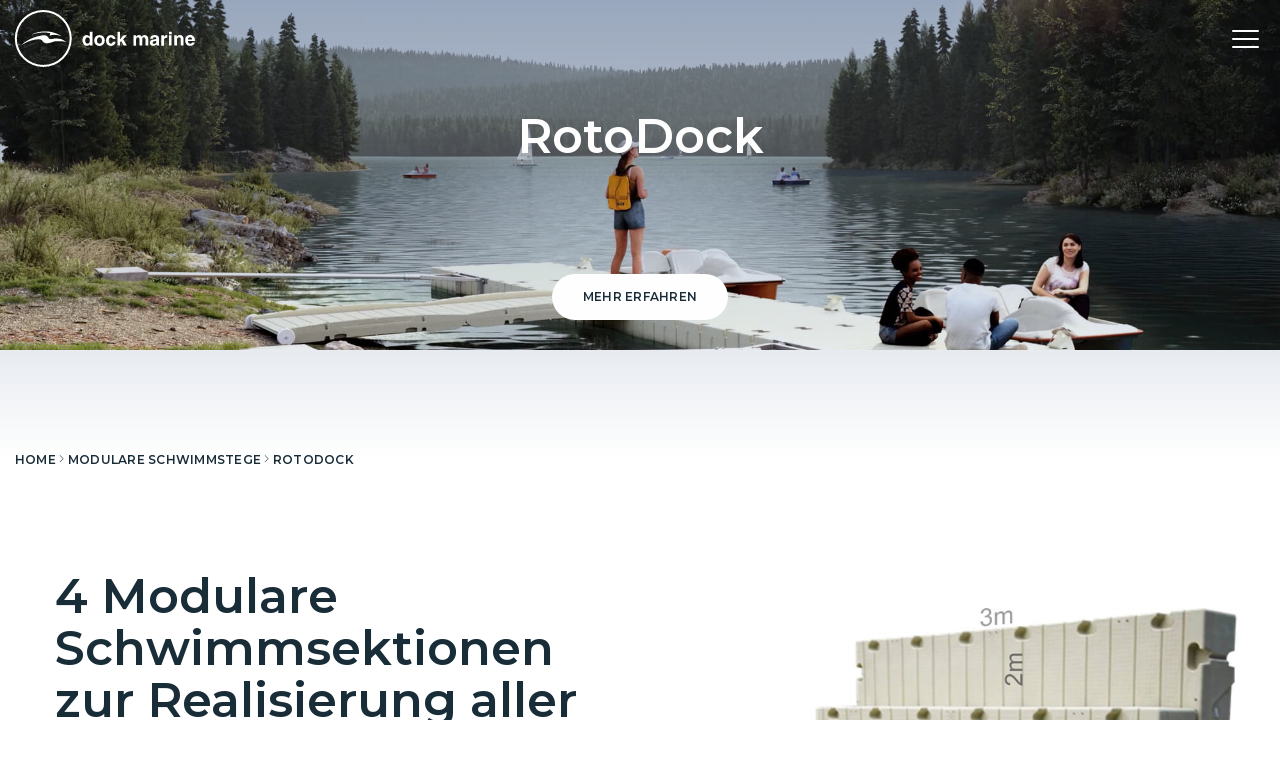

--- FILE ---
content_type: text/html; charset=utf-8
request_url: https://www.dockmarine-europe.com/de/rotodock
body_size: 62201
content:



<!DOCTYPE html>
<!--[if lt IE 7 ]> <html class="no-js lt-ie9" lang="de"> <![endif]-->
<!--[if IE 7 ]>    <html class="no-js lt-ie9" lang="de"> <![endif]-->
<!--[if IE 8 ]>    <html class="no-js lt-ie9" lang="de"> <![endif]-->
<!--[if (gte IE 9)|!(IE)]><!-->
<html lang="de" class="reveal-loaded">
<!--<![endif]-->

<head>
    

<title>RotoDock</title>
<base href="https://www.dockmarine-europe.com/de/">

<meta charset="utf-8"/>
<meta http-equiv="X-UA-Compatible" content="IE=edge,chrome=1"/>

    <meta name="robots" content="index, follow"/>
    <meta name="description"/>
    <meta name="keywords"/>
    <meta name="author" content="Dock Marine"/>
    <meta name="publisher" content="Synchrone"/>
    <meta name="revisit-after" content="3 days"/>

<meta name="viewport" content="width=device-width, initial-scale=1">

<meta name="application-name" content="Dock Marine"/>
<meta name="msapplication-tooltip" content=""/>
<meta name="application-url" content="https://www.dockmarine-europe.com"/>

<meta name="msapplication-TileColor" content="#603cba">
<meta name="msapplication-TileImage" content="/Instances/Front/Shop/Mmages/favicons/mstile-144x144.png">
<meta name="msapplication-config" content="/Instances/Front/Shop/Images/favicons/browserconfig.xml">

<meta property="og:site_name" content="Dock Marine" />
<meta property="og:title" content="RotoDock" />
<meta property="og:description" />
<meta property="og:url" content="https://www.dockmarine-europe.com/de/rotodock" />
<meta property="og:type" content="website" />
<meta property="og:image" content="https://www.dockmarine-europe.com/Instances/Front/Shop/Images/og-image.jpg" />
<meta property="fb:admins" content="571367367,1158935275" />
<meta property="fb:app_id" content="104760216233944" />
    


<link rel="shortcut icon" href="/assets/be0ca279-a44e-43b7-9528-bb7d26eeab31/favicon.ico">
<link rel="apple-touch-icon" sizes="57x57" href="/assets/6150dbc3-48af-4c51-bc96-370651222460/apple-icon-57x57.png">
<link rel="apple-touch-icon" sizes="114x114" href="/assets/e2a333cc-347c-4f40-8860-345cdc05baa1/apple-icon-114x114.png">
<link rel="apple-touch-icon" sizes="72x72" href="/assets/fa1622de-fa01-44d9-ad45-74be682d39fc/apple-icon-72x72.png">
<link rel="apple-touch-icon" sizes="144x144" href="/assets/1c6f9704-fe87-419c-a738-bd504a29f1e2/apple-icon-144x144.png">
<link rel="apple-touch-icon" sizes="60x60" href="/assets/4fffb781-45d8-4dd9-a8dd-1432c8517a55/apple-icon-60x60.png">
<link rel="apple-touch-icon" sizes="120x120" href="/assets/c9a25a2b-f1a2-4172-85a2-c4d3d06ee770/apple-icon-120x120.png">
<link rel="apple-touch-icon" sizes="76x76" href="/assets/12065eb3-3f0d-4012-8a88-640945d43f2c/apple-icon-76x76.png">
<link rel="apple-touch-icon" sizes="152x152" href="/assets/a6116c56-3014-4d08-835d-b36da98fc80c/apple-icon-152x152.png">
<link rel="icon" type="image/png" href="/assets/957cc58e-fd16-442f-bd1a-4c330ad374cf/favicon-180x180.png" sizes="160x160">
<link rel="icon" type="image/png" href="/assets/db0d90e5-a6a6-45e6-9ab0-f96203e90ffd/favicon-96x96.png" sizes="96x96">
<link rel="icon" type="image/png" href="/assets/6226a53e-56b8-4eea-b8ae-9919fe694da6/favicon-16x16.png" sizes="16x16">
<link rel="icon" type="image/png" href="/assets/09be0861-b050-4583-90ea-a0adcfe12f46/favicon-32x32.png" sizes="32x32">


<link rel="search" type="application/opensearchdescription+xml" href="/de/search/opensearch.xml" title="Content search" />


<link rel="preconnect" href="https://fonts.googleapis.com">
<link rel="preconnect" href="https://fonts.gstatic.com" crossorigin>
<link href="https://fonts.googleapis.com/css2?family=Montserrat:wght@500;600;700&family=Open+Sans:wght@400;600&display=swap" rel="stylesheet">


    

<script type="text/javascript">
    var cookieConsent = {
        preferences: false,
        statistics: false,
        marketing: false
    };
    var cookieConsentSettings = {
        stamp: 'cfa03cd9-e159-4cee-91f4-0b9e027e5c9d',
        preferences: true,
        statistics: true,
        marketing: true,
        bannerPosition: 'left'
    };
</script>

<script type="application/ld+json">
    {
    "@context": "https://schema.org",
    "@type": "Organization",
    "url": "https://www.dockmarine-europe.com",
    "logo": "https://www.dockmarine-europe.com/Instances/Front/Shop/Images/logo-mail.jpg"
    }
</script>



        <link rel="stylesheet" type="text/css" href="/Instances/Front/Shop/Dist/app.2cfc1d15eb970d955f2c.css">

        <script defer src="/Instances/Front/Shop/Dist/app.493ebeb0.js"></script>


    <script>(function(w,d,s,l,i){w[l]=w[l]||[];w[l].push({'gtm.start':
new Date().getTime(),event:'gtm.js'});var f=d.getElementsByTagName(s)[0],
j=d.createElement(s),dl=l!='dataLayer'?'&l='+l:'';j.async=true;j.src=
'https://www.googletagmanager.com/gtm.js?id='+i+dl;f.parentNode.insertBefore(j,f);
})(window, document, 'script', 'dataLayer','GTM-579CX8RW');
dataLayer = dataLayer || [];
dataLayer.push({'sessionId': '8ca64b6d-6a47-4752-a564-108516938fa5','culture': 'de','environment': 'production'});</script>
    

    <script type="text/javascript">
        var syn = {
            theme: 'Shop',
            culture: 'de',
            language: 'de',
            country: '',
            application_path: '',
            website_url: 'https://www.dockmarine-europe.com',
            timezone_offset: '1',
            available_cultures: 'fr;nl;en;de',
            googleMapLoaded: false,
            googleMapLoading: false,
            flexoCMSResources: {"CurrencyConverter":{"Devise":"W\u00e4hrung"},"News":{"MediaGalery":"Galerie","MediaLibrary":"Mediathek","Categories":"Kategorien","CurrentNews":"Actueel nieuws","BackToArticles":"Zur\u00fcck zu den Artikeln","AllNews":"Alle Neuigkeiten ansehen","ArchivedNews":"News archiv\u00e9es","Archives":"Archives","AttachedFiles":"Fichier(s) attach\u00e9(s)","HighImportance":"Importance haute","NoNews":"Pas de news actuellement","PublishedOn":"Publi\u00e9 le {0}","ReadMore":"Suite","Source":"Source","RSSFlux":"Flux RSS","OrderByCategory":"Trier par cat\u00e9gorie","ArchivesByYear":"Archives par ann\u00e9e","Calendar":"Calendrier","NoNewsThisDay":"Pas de news ce jour !","GeneralNewsMetaTitle":"News","GeneralNewsMetaDescription":"News Description","GeneralNewsMetaKeyWords":"News, Keywords","NoArchivedNews":"Pas de news archiv\u00e9es","ErrMsgStartDateBeforeEndDate":"La date de d\u00e9but d'\u00e9v\u00e8nement doit \u00eatre ant\u00e9rieure \u00e0 la date de fin d'\u00e9v\u00e8nement. ","News_Posts":"News","ArchivedNewsMetaTitle":"News archiv\u00e9es","AllCategories":"Toutes les cat\u00e9gories","AllArticles":"Tous les articles","DateAndPlace":"Date & lieu","EventPlaceAndDate":"Date et lieu de l\u2019\u00e9v\u00e9nement","EventRegistration":"Inscription \u00e0 l'\u00e9v\u00e9nement","Flash":"News Flash","InvestNews":"Invest News","NewsPublishedIn":"News publi\u00e9es en","NewsTitle":"Actualit\u00e9s","Register":"S'inscrire","Registration":"inscription","Registrations":"inscriptions","Share":"Partager sur les r\u00e9seaux sociaux"},"Core":{"RSSFeed":"RSS-Feed","BtnSend":"Absenden\r\n","Search":"Suchen","YouAreHere":"Sie sind hier:","Password":"Passwort","BirthDate":"Geburtsdatum","No":"Nein","PostalCode":"Postleitzahl","Phone":"Telefon","Yes":"Ja","Address":"Adresse","ConfirmPassword":"Best\u00e4tigen Sie Ihr Passwort","BtnBack":"ZUR\u00dcCK","BtnDelete":"Supprimer","BtnModify":"Modifier","BtnSave":"Enregistrer","City":"Ville","Company":"Soci\u00e9t\u00e9","Country":"Pays","Date_DaysAgo":"il y a {0} jours","Date_HourAgo":"il y a 1 heure","Date_HoursAgo":"il y a {0} heures","Date_LastMonth":"le mois dernier","Date_LastWeek":"la semaine derni\u00e8re","Date_LastYear":"l'ann\u00e9e derni\u00e8re","Date_MinuteAgo":"il y a 1 minute","Date_MinutesAgo":"il y a {0} minutes","Date_MonthsAgo":"il y a {0} mois","Date_NotYet":"pas encore","Date_Now":"maintenant","Date_WeeksAgo":"il y a {0} semaines","Date_YearsAgo":"il y a {0} ans","Date_Yesterday":"hier","Email":"Email","Fax":"Fax","FirstName":"Pr\u00e9nom","HouseNumber":"Num\u00e9ro","Language":"Langue","LastName":"Nom","Login":"Login","BoxNumber":"Bte","Message":"Message","MobilePhone":"GSM","Name":"Nom","NickName":"Pseudo","RequiredField":"Le champ {0} est obligatoire.","RequiredFieldsMessage":"Les champs identifi\u00e9s par un \u2022 sont obligatoires.","StateOrProvince":"Etat/Province","Street":"Rue","TitleMiss":"Mademoiselle","TitleMr":"Monsieur","TitleMrs":"Madame","ValidationSummaryTitle":"Veuillez corriger les erreurs suivantes :","VATCategory":"R\u00e9gime TVA","VATCategoryA":"Assujetti","VATCategoryN":"Non-assujetti","VATCategoryX":"Exon\u00e9r\u00e9","VATNumber":"Num\u00e9ro de TVA","Website":"Site Internet","BtnSubmit":"Soumettre","EmailNotValid":"Cet email n'est pas valide !","NoElements":"Pas d'\u00e9l\u00e9ment","Home":"Accueil","Error_NotFound":"Erreur 404 : \u00e9l\u00e9ment inexistant","Error_NotFoundMessage":"Message d'erreur : ","BtnBackHome":"Retour \u00e0 l'accueil","Of":"sur","UnknownError":"Erreur inconnue !","From":"De","To":"A","Unspecified":"Non pr\u00e9cis\u00e9","Gender":"Sexe","AccessDenied":"Acc\u00e8s refus\u00e9","AccessDeniedMessage":"L'acc\u00e8s \u00e0 la page demand\u00e9e a \u00e9t\u00e9 refus\u00e9.\r\nVous n'avez pas les privil\u00e8ges appropri\u00e9s pour voir cette page.\r\nSi vous pensez qu'il ya eu une erreur, veuillez contacter l'administrateur du site.","CultureName":"Langue","TimeZone":"Fuseau horaire","EmailConfirm":"Confirmer l'adresse email","ErrMsgEmailDoesntMatch":"Les emails ne correspondent pas","FirstPage":"Premi\u00e8re page","PreviousPage":"Page pr\u00e9c\u00e9dente","NextPage":"Page suivante","LastPage":"Derni\u00e8re page","BtnCancel":"Annuler","BtnFilter":"Filtrer","Individual":"Personne","ModifiedOn":"Modif\u00e9 le","CreatedOn":"Cr\u00e9\u00e9 le","itinerary":"Itin\u00e9raire","Close":"Fermer","BtnClose":"Fermer","FreeShipping":"Frais de port : gratuit pour le B\u00e9n\u00e9lux \u00e0 partir de 300\u20ac d'achat","Mailbox":"Bte\u00a0","GreaterOrEqual":"plus grand ou \u00e9gal","LessOrEqual":"plus petit ou \u00e9gal","SureToDelete":"\u00cates-vous de vouloir supprimer cet \u00e9l\u00e9ment ?","BtnConfirm":"Confirmer","AddressType_Billing":"Adresse de facturation","AddressType_Both":"Adresse de facturation / livraison","AddressType_Shipping":"Adresse de livraison"},"ShoppingCarts":{"Order":"Bestellen","Billing":"Rechnungserstellung","SameAddressForShipping":"An die Rechnungsadresse liefern","ShippingMethod":"Lieferung","PaymentMethod":"Zahlungsart","YourOrder":"Ihre Bestellung","Offer":"Bezeichnung des Produktes","Quantity":"Menge","PriceTTC":"Zwischensumme","SubTotal":"Zwischensumme","ShippingCosts":"Lieferkosten","TotalHT":"Gesamt vor Steuern","VAT":"MwSt und andere Geb\u00fchren","TotalTTC":"Summe inkl. Steuern","ModifyOrder":"Bestellung bearbeiten","Comment":"Anmerkungen","IAgreeWithGeneralConditions":"Ich akzeptiere die <a href='{0}' target='_blank'>Allgemeinen Verkaufsbedingungen</a>","ConfirmOrder":"Bestellung erteilen","RegisterToNewsletter":"Den Newsletter abonnieren","AddExternalPurchaseOrderRef":"Ich m\u00f6chte meine Bestellreferenz hinzuf\u00fcgen","ExternalPurchaseOrderRef":"Externe Bestellreferenz","NoFreeShipping":"Keine Befreiung vom Porto m\u00f6glich","ShippingFeeTaxExcl":"Porto (o. MwSt)","ShippingFeeTaxRate":"MwSt-Satz","ShippingFeeTaxIncl":"Porto (inkl. MwSt)","FreeShippingFromAmount":"Kostenloser Versand ab {0} MwSt !","ErrMsgChooseShippingMethod":"Sie m\u00fcssen eine Lieferart w\u00e4hlen","ErrMsgChoosePaymentMethod":"Sie m\u00fcssen eine Zahlungsart w\u00e4hlen","ErrMsgMustValidTerm":"Sie m\u00fcssen die allgemeinen Verkaufsbedingungen der Website best\u00e4tigen","CreateAccount":"Ein Konto f\u00fcr eine weitere Bestellung erstellen","EmptyCart":"Ihr Warenkorb ist leer!","ErrorWithShippingFee":"Bei der Berechnung der Lieferkosten ist ein Fehler aufgetreten. Ihre Bestellung kann daher nicht ausgeliefert werden. Bitte wenden Sie sich an die Verwaltung der Website","QuantityChangedMessage":"Seit das Produkt {0} zu Ihrem Warenkorb hinzugef\u00fcgt wurde, ist seine Menge ge\u00e4ndert worden.","ItemDeletedMessage":"Das Produkt {0} wurde aus Ihrem Warenkorb gel\u00f6scht, da es nicht mehr zur Verf\u00fcgung steht.","OutOfStockItemMessage":"Das Produkt {0} ist nicht mehr im Bestand","UnorderableItemMessage":"Das Produkt {0} wurde aus Ihrem Warenkorb gel\u00f6scht, da es f\u00fcr die Bestellung nicht mehr zur Verf\u00fcgung steht.","ItemNameChangedMessage":"Seit das Produkt {0} zu Ihrem Warenkorb hinzugef\u00fcgt wurde, ist seine Bezeichnung ge\u00e4ndert worden. Alte Bezeichnung: {1} - Neue Bezeichnung: {2}","ItemHVATPriceChangedMessage":"Seit das Produkt {0} zu Ihrem Warenkorb hinzugef\u00fcgt wurde, ist sein Nettopreis ge\u00e4ndert worden. Alter Preis: {1} - Neuer Preis {2}:","ItemVATPriceChangedMessage":"Seit das Produkt {0} zu Ihrem Warenkorb hinzugef\u00fcgt wurde, ist sein Bruttopreis ge\u00e4ndert worden. Alter Preis: {1} - Neuer Preis {2}:","ItemVATChangedMessage":"Seit das Produkt {0} zu Ihrem Warenkorb hinzugef\u00fcgt wurde, ist sein Mehrwertsteuersatz ge\u00e4ndert worden. Alter Preis: {1} - Neuer Preis {2}:","MyCart":"Mein Warenkorb","ShippingCountry":"Lieferland","Item":"Artikel","Price":"Preis","TotalPrice":"Summe","InternalRef":"Interne Referenz","ClearCart":"Warenkorb leeren","ClearShoppingCartValidationMessage":"Wollen Sie Ihren Warenkorb wirklich leeren?","BtnRefresh":"Aktualisieren","DiscountCode":"Nachlasscode","BtnSubmit":"Best\u00e4tigen","ShippingFee":"Porto","ContinueShopping":"Meinen Einkauf fortsetzen","BtnOrder":"Bestellen","SecuredPayment":"Abgesicherte Verbindung und Zahlung","SecuredPaymentMessage":"Dank des SSL-Zertifikats ist Ihre Verbindung zu den verschiedenen Zahlungsdiensten sicher","EmptyCartMessage":"Ihr Warenkorb ist leer.","ConfirmDeleteItemMessage":"Sind Sie sicher, dass Sie diesen Eintrag aus dem Warenkorb l\u00f6schen m\u00f6chten?","FreeShipping":"Gratis","NoShippingMethodChoosen":"Sie haben keine Lieferart ausgew\u00e4hlt.","ShippingCountryChanged":"Das Land f\u00fcr die Lieferung wurde ge\u00e4ndert.","ItemDeletedFromShoppingCart":"The item has been removed from your shopping cart","WhyEmail":"For order tracking update","WhyPhone":"um Sie zu anrufen, wenn es probleme gibt","Items":"Artikels","Company":"Gesch\u00e4ft","TaxExcluded":"Tax excluded","TaxIncluded":"Tax incl","ErrMsgYouMustChooseAPickupPoint":"Sie m\u00fcssen einen Einzugspunkt ausw\u00e4hlen. Um den Abhebungspunkt ausw\u00e4hlen zu k\u00f6nnen, m\u00fcssen Sie die Abrechnungs- oder Lieferinformationen ausf\u00fcllen.","ErrMsgEmptyCompany":"Der Firmenname ist leer.","Individual":"Particulier","ErrMsgChooseValidShippingMethod":"Les frais de livraisons choisis ne correspondent pas au pays de livraison car celui-ci a \u00e9t\u00e9 modifi\u00e9. Veuillez s\u00e9lectionner une nouvelle m\u00e9thode de livraison parmi celles propos\u00e9es","ErrMsgInvalidVAT":"Le num\u00e9ro de TVA est invalide","ErrMsgEmptyVAT":"Le num\u00e9ro de TVA est vide","ErrMsgEmptyCountry":"Le pays n'a pas \u00e9t\u00e9 s\u00e9lectionn\u00e9","ShippingAddress":"Adresse de livraision","PickupPoint":"Point de retrait","YourUnitPrice":"Prix unitaire r\u00e9duit","YourTotalReduction":"R\u00e9duction totale","Reduction":"R\u00e9duction","CompleteFormAskAccount":"Veuillez compl\u00e9ter le formulaire. Vous avez d\u00e9j\u00e0 un compte ? ","ConnectHere":"Connectez-vous ici","ErrMsgNoShippingAddress":"Erreur un ou plusieurs champs de l'adresse de livraison requis ne sont pas remplis.","BasketLabel":"Mon panier","ExternalRef":"R\u00e9f\u00e9rence externe","ErrMsgNoBillingCompany":"Un nom de soci\u00e9t\u00e9 est requis.","ErrMsgNoBillingVAT":"Un num\u00e9ro de TVA est requis.","ErrMsgNoExternalPurchaseOrderRef":"Un r\u00e9f\u00e9rence de commande est requise.","ErrMsgInvalidVATCountryId":"Le num\u00e9ro de TVA est invalide. Il doit commencer par le pays.","NoCustomerFound":"Il n'y a aucun client trouv\u00e9.","msgValidVAT":"Le num\u00e9ro de TVA est valide","msgInvalidVAT":"Le num\u00e9ro de TVA n'est pas valide","ErrMsgInvalidVATDifferentCountry":"Le pays du num\u00e9ro de TVA ne correspond pas au pays de facturation.","CommentMessage":"Ajoutez des commentaires au sujet de la livraison (pr\u00e9f\u00e9rences de livraison, code d'entr\u00e9e (DigiPass), \u00e9tages, interphone, concierge, ...)","UndeliverableItemMessage":"Le produit {0} ne peut \u00eatre livr\u00e9 dans le pays actuellement s\u00e9lectionn\u00e9 ({1})","SelectedPickupPointTitle":"Point de retrait s\u00e9lectionn\u00e9","EditMyAddress":"Edition de l'adresse","AddressName":"Nom de l'adresse","ConvenientName":"Entrez un nom pratique (pas obligatoire)","AddNewAddress":"Ajoutez une nouvelle addresse","DeliveryAndPayment":"Livraison et paiement","PostalCodeNeeded":"Un code postal doit \u00eatre encod\u00e9 afin de d\u00e9terminer le montant exact des frais de port pour la m\u00e9thode de livraison s\u00e9lectionn\u00e9e","ShippingPostalCode":"Code postal de livraison","ShippingCostChanged":"Le montant de vos frais de livraison a \u00e9t\u00e9 modifi\u00e9 suite aux modifications de donn\u00e9es apport\u00e9es. Veuillez valider \u00e0 nouveau votre commande.","PostalCodeNotDeserved":"Le code postal encod\u00e9 n'est pas d\u00e9servi par la m\u00e9thode de livraison s\u00e9lectionn\u00e9e. Modifiez le code postal de livraison ou bien choisissez une autre m\u00e9thode de livraison pour finaliser votre commande","NoPriceInfoNeeded":"Prix non d\u00e9termin\u00e9","NoAddressAlert":"Veuillez entrer une adresse","CouponCodeGSM":"Recevez un code promo en nous envoyant votre num\u00e9ro de t\u00e9l\u00e9phone mobile via le formulaire accessible ci-dessous :","TaxInclude":"TTC","PriceDetail":"D\u00e9tail du prix","ChoosePickUpPoint":"Veuillez s\u00e9lectionner un point de retrait","ExonerationInfo":"En cas d'exon\u00e9ration de TVA, vous pourriez \u00eatre redirig\u00e9 vers le panier d'achat afin de pratiquer les nouveaux montants HT","InYourCard":"dans votre panier d'achat","ItemDeleted":"Element supprim\u00e9","ShoppingCart":"Panier"},"Sales":{"CreateAccount":"Ein Konto erstellen","SameAddressForBilling":"Gleiche Adresse f\u00fcr Rechnung","Dashboard":"Mein Konto","MyOrders":"Meine Bestellungen","MyAddresses":"Meine Adressen","EditMyProfile":"Mein Konto bearbeiten","ChangePassword":"Passwort \u00e4ndern","MyLastOrders":"Letzte Bestellungen","SeeAllMyOrders":"Alle Bestellungen anzeigen","Nbr":"Nr.","OrderDate":"Bestelldatum","Amount":"Betrag","TaxIncluded":"inkl. Steuern","TaxExcluded":"ohne Steuern","OrderStatus":"Status der Bestellung","PaymentStatus":"Status der Zahlung","ShippingStatus":"Status der Lieferung","ViewOrder":"Bestellung ansehen","UnPaid":"Nicht bezahlt","OnHold":"In Erwartung","PendingAuthorized":"Zahlung genehmigt","Authorized":"Zahlung genehmigt","Paid":"Bezahlt","PartiallyPaid":"Teilweise bezahlt","PaymentError":"Fehler","Refunded":"Erstattet","PartiallyRefunded":"Teilweise erstattet","Cancelled":"Annulliert","InProcess":"In Bearbeitung","Completed":"Abgeschlossen","ProblemOrder":"Problembearbeitung","UnShipped":"Nicht geliefert","Prepared":"Vorbereitet","PartiallyShipped":"Teilweise versandt","Shipped":"Versandt","ShippingError":"Fehlerzustand","NoOrder":"Derzeit keine Bestellungen","OrderConfirmTitle":"Best\u00e4tigung Ihres Auftrags","OrderId":"Bestellnummer","OrderAmount":"Betrag der Bestellung","PaymentInfoTitle":"Informationen zur Zahlung","OrderConfirmMessage":"Wir haben Ihre Zahlung erhalten und danken Ihnen f\u00fcr das uns geschenkte Vertrauen.","WaitingPaymentTitle":"In Erwartung der Zahlung","WaitingPaymentMessage":"Wir warten auf Ihren Zahlungseingang, um Ihre Bestellung zu bearbeiten.","MakeBankTransferTitle":"Informationen f\u00fcr die \u00dcberweisung.","MakeBankTransferMessage":"Sie haben sich f\u00fcr die Zahlung per Bank\u00fcberweisung entschieden. Bitte \u00fcberweisen Sie innerhalb von 7 Tagen {0} auf unser Konto unter Verwendung folgender Angaben:","BankTransferRecipient":"Empf\u00e4nger","BankTransferBankName":"Name der Bank","BankTransferBankAccount":"Kontonummer","BankTransferBIC":"BIC","PaymentFailed":"Die Zahlung ist gescheitert","PaymentCancelled":"Die Zahlung wurde annulliert","RestartPaymentTitle":"Zahlung neu starten","CancelOrderTitle":"Annullierung der Bestellung","RestartPaymentMessage":"M\u00f6chten Sie die Zahlung erneut starten, indem Sie vielleicht die Zahlungsweise \u00e4ndern?","CancelOrderMessage":"M\u00f6chten Sie die Bestellung annullieren?","CancelOrder":"Bestellung annullieren","ProblemEncounteredTitle":"Sind Sie auf Probleme gesto\u00dfen?","ProblemEncounteredMessage":"Wenn Sie Probleme haben, k\u00f6nnen sie uns gerne per E-Mail oder \u00fcber unsere Kontaktseite kontaktieren.","FollowOrderTitle":"Bearbeitung Ihres Auftrags","LoggedFollowOrderMessage":"Sie haben jederzeit die M\u00f6glichkeit, den Status Ihrer Bestellung unter <a href='{0}' >Ihr Konto </a> abzufragen.","ShareYourExperienceTitle":"Teilen Sie Ihre Erfahrungen!","ShareYourExperienceMessage":"Geben Sie Feedback zur erfolgten Bestellung und teilen Sie Ihre Erfahrungen in den sozialen Netzen!","CustomerSince":"Kunde seit dem","Order":"Bestellung","Payment":"Zahlung","Shipping":"Lieferung","MyAccount":"Bereich Mein Konto","SuccessPayment":"Die Zahlung war erfolgreich!","PaymentFailedMessage":"Die Zahlung ist seitens des Anbieters gescheitert. <br/> Wir bieten Ihnen 2 L\u00f6sungsm\u00f6glichkeiten an","SeeMyOrder":"Meine Bestellung ansehen","BankTransferReference":"Referenzangaben f\u00fcr die Bank\u00fcberweisung","OrderTitle":"Bestellung Nr. {0}","Quantity":"Menge","Notes":"Anmerkungen","VATAmount":"MwSt","BillingAddress":"Rechnungsadresse","PaymentMethod":"Zahlungsverfahren","MyOrderRef":"Meine Daten","Documents":"Dokumente","ThanksMessage":"Danke {0}","ShippingMethod":"Lieferart","PaidAmount":"Gezahlter Betrag","TotalAmount":"Gesamtbetrag","Description":"Beschreibung","UnitPrice":"Einzelpreis","VATRate":"MwSt-Satz","NetPrice":"Nettopreis","AmountTaxExcl":"Summe vor Steuern","AmountTaxIncl":"Summe inkl. Steuern","EmailSendMessage":"Ihnen wurde an folgende Adresse eine zusammenfassende Best\u00e4tigungs-E-Mail geschickt: {0}","NotLoggedFollowOrderMessage":"Erstellen Sie ein Konto, damit Sie die Informationen zu Ihren Bestellungen einsehen k\u00f6nnen. <br/> <a href='{0}' class='btn btn-primary'> Mein Konto erstellen</a>","OrderSummary":"Zusammenfassung Ihrer Bestellung","Share":"Teilen","MakePaymentAgain":"Eine Zahlung neu starten","OrderSituation":"Situation der Bestellung","AmountToPay":"Zu zahlender Betrag","ConfirmCancelOrder":"Sind Sie sicher, dass Sie diese Bestellung annullieren m\u00f6chten?","OrderCancelTitle":"Bitte um Annullierung der Bestellnummer {0}","LateCancelOrderMessage":"<span>Die automatische Annullierung kann innerhalb von {0} Tagen ab Bestellung erfolgen.</span>\u00a0<br /><span>L\u00e4uft diese Frist ab, wird die Annullierung dem Verk\u00e4ufer zur Genehmigung vorgelegt</span><br /><span>Bitte richten Sie Ihre Bitte um Annullierung per E-Mail unter Angabe aller Ihrer Daten und Ihrer Bestellnummer {2}an die Adresse {1}</span>\u00a0\u00a0\u00a0<br /><span>Im Falle einer Annahme erhalten Sie per E-Mail postwendend eine Best\u00e4tigung der Annullierung.<br />Aufgetretene Verwaltungs- und Bankkosten k\u00f6nnen einbehalten werden.<br /><br />Achtung: Bitten um Annullierung ohne Angabe der Bestellnummer k\u00f6nnen nicht bearbeitet werden.</span>","CancellationReason":"Grund f\u00fcr die Stornierung","PaymentFailedMessageNext":"Wir bieten Ihnen 2 L\u00f6sungsm\u00f6glichkeiten an","VCS":"Payment identification number (VCS)","BankChequeReference":"Referenzangaben f\u00fcr die Bank Scheck","MakeBankChequeMessage":"Sie haben sich f\u00fcr die Zahlung per Bank Scheck entschieden. Bitte \u00fcberweisen Sie innerhalb von 7 Tagen {0} auf unser Konto unter Verwendung folgender Angaben:","MakeBankChequeTitle":"Informationen f\u00fcr die bank scheck","SelectedPickupPoint":"Abhebungspunkt: {0} (ID: {1})","NextStep":"Suivant","VATNumber":"Num\u00e9ro de TVA","EditProfileMsgInfo":"Les modifications apport\u00e9es \u00e0 votre compte n'impacteront pas les commandes existantes. <br />\r\n                            Ces informations seront utilis\u00e9es par d\u00e9faut pour vos prochaines commande sur le site","ErrMsgInvalidVAT":"Le num\u00e9ro de TVA est invalide","ErrMsgEmptyVAT":"Le num\u00e9ro de TVA est vide","ErrMsgEmptyCountry":"Le pays n'a pas \u00e9t\u00e9 s\u00e9lectionn\u00e9","CompletePaymentTitle":"Compl\u00e9ter le paiement","Address":"Adresse","NumberOfItems":"Nombre d'article(s)","Download":"T\u00e9l\u00e9chargement","MyPromotionCodes":"Mes codes promos","CouponCode":"Code","CouponReduction":"R\u00e9duction","YourUnitPrice":"Prix unitaire","YourTotalReduction":"R\u00e9duction totale","ShippingCosts":"Frais de livraison","SubTotal":"Sous-total","PaymentCosts":"Frais de paiement","ShipmentList":"Liste des colis","UnitWeight":"Poids unit.","ShipmentNb":"Colis n\u00b0","ShipmentInfoShippingShipped":"Colis {0} le {1}","CarrierWebsite":"Site du transporteur","TrackingNumber":"Num\u00e9ro de tracking","CarrierTrackingWebsite":"Lien de tracking","AskChangeCarrier":"Demander un changement de transporteur","ShipmentInfoShippingPrepared":"Colis en pr\u00e9paration ","AskChangeRecipientAddress":"Demander un changement d'adresse de livraison","ShipmentInfoShipping":"Colis {0} ","ErrMsgMultipleCustomersForUser":"Erreur l'utilisateur choisi est d\u00e9j\u00e0 associ\u00e9 \u00e0 un autre compte client.","ShippingMethodNoLongerExist":"Cette m\u00e9thode de livraison n'existe plus.","Whishlist":"Listes d'envies","ErrMsgInvalidVATCountryId":"Le num\u00e9ro de TVA est invalide. Il doit commencer par le pays.","NoCustomerFoundById":"Il n'y a aucun client trouv\u00e9 avec l'Id #{0}","NoCustomerFound":"Il n'y a aucun client trouv\u00e9.","ErrMsgVATCouldNotJoinWebService":"Le num\u00e9ro de TVA n'a pas pu \u00eatre valid\u00e9 aupr\u00e8s du service europ\u00e9en. Veuillez contacter l'administrateur par e-mail ({0}) pour plus d'informations ou demander une validation de votre num\u00e9ro de TVA.","ErrMsgInvalidVATWebService":"Le num\u00e9ro de TVA a \u00e9t\u00e9 v\u00e9rifi\u00e9 aupr\u00e8s du service europ\u00e9en et celui-ci n'est pas valide. Veuillez r\u00e9essayer l'encodage de votre num\u00e9ro de TVA ou contacter l'administrateur par e-mail ({0}) pour plus d'informations.","ErrMsgInvalidVATDifferentCountry":"Le pays du num\u00e9ro de TVA ne correspond pas au pays de facturation.","ShippingAddress":"Adresse de livraision","EditMyAddress":"Edition de mon adresse","FirstNameLastNameCompanyErrorValidationMessage":"Veuillez remplir le nom et pr\u00e9nom ou le nom de la soci\u00e9t\u00e9!","AddressName":"Nom de l'adresse","ConvenientName":"Entrez un nom pratique (pas obligatoire)","ConfirmDeleteItemMessage":"Etes-vous sure de vouloir supprimer cet \u00e9l\u00e9ment?","AddNewAddress":"Ajoutez une nouvelle addresse","IsDefault":"Par d\u00e9faut?","DefaultTagLabel":"D\u00e9faut","MustHaveOneRefundRequestItem":"Au moins un \u00e9l\u00e9ment doit \u00eatre s\u00e9lectionn\u00e9 pour faire une demande de remboursement","OrderNotFound":"Commande N\u00b0{0} inexistante","RefundRequestNotAllowedForOrder":"Les demandes de remboursement pour la commande N\u00b0{0} ne sont plus autoris\u00e9es","ShippingsFee":"Frais de livraison","RefundRequestEdit":"Edition d'une demande de remboursement","RefundRequestCreation":"Cr\u00e9ation d'une demande de remboursement","RefundRequestEditInfo":"En cas de modification de vos donn\u00e9es, le marchant sera averti par email des modifications.","RefundRequestCreationInfo":"Pensez \u00e0 \u00eatre complet dans votre demande de remboursement pour une prise en charge rapide","RefundRequestReasonInfo":"Veuillez indiquer la raison de la demande de remboursement. Le marchant analysera ensuite votre demande et vous serez averti par email de la prise en charge.","RefundRequestStatus-Pending":"En attente","RefundRequestStatus-WaitingReturn":"En attente du retour des marchandises","RefundRequestStatus-Refused":"Refus\u00e9e","RefundRequestStatus-Accepted":"Accept\u00e9e","RefundRequestStatus-Completed":"Termin\u00e9","ItemName":"Nom","QuantityOrdered":"Qt\u00e9 command\u00e9e","UnitPriceTaxIncl":"Prix unitaire TTC","Reduction":"R\u00e9duction","TotalATI":"Total TTC","QuantityToRefund":"Qt\u00e9 \u00e0 rembourser","RefundAmount":"Montant \u00e0 rembourser","Totals":"Totaux","NbrElements":"Nbr d'\u00e9l\u00e9ments","RefundPaymentMethod":"M\u00e9thode de remboursement","RefundPaymentMethodDescription":"Information pour le remboursement","RefundRequestStatus":"Statut de la demande","CustomerNotes":"Notes","PaymentMethodDescriptionMandatoryForBankTransfer":"Veuillez indiquer votre IBAN et BIC dans le cas d'un remboursement par transfert bancaire !","RefusedReason":"Raison du refus","RefundRequestDetails":"D\u00e9tails d'une demande de remboursement sur la commande N\u00b0{0}","BtnBackToOrder":"Retour \u00e0 la commande","RefundRequestPaymentMethod-BankTransfer":"Transfert bancaire","RefundRequestPaymentMethod-Voucher":"Bon d'achat","RequestRefund":"Demander un remboursement","RefundRequests":"Demandes de remboursement","RefundRequestLineInfo":"Demande du {0} d'un montant de {1} \u20ac. ","RefundRequestPaymentMethod-PayPal":"PayPal","IBAN":"IBAN","BIC":"BIC","InvalidIBAN":"L'IBAN encod\u00e9 est invalide","SaveFirst":"Veuillez d'abord sauvegarder avant de pouvoir acc\u00e9der \u00e0 la liste des adresses","ChangeDeliveryAddressRequest":"Changer l'adresse","SendChangeRequest":"Demander le changement","FillInYourAddressChangesMessage":"Utilisez les champs ci-dessous afin d'effectuer les changements n\u00e9cessaires.","ALittleNoteAboutAddressChange":"Laissez nous une petite note concernant votre demande de changement...","ChangeDeliveryAddressTitle":"Demande de changement d'adresse de livraison","DeliveryAddressRequestSuccess":"Votre demande de changement d'adresse a correctement \u00e9t\u00e9 envoy\u00e9e!","DeliveryAddressRequestError":"Something went wrong while sending your delivery address change. Please try again later!","EmailSentNoticeTitle":"Demande envoy\u00e9e!","StatusReparation":"Statut de la r\u00e9paration","AddToCartBtn":"Ajout au panier","NotAvailableItem":"L'article n'est plus disponible!","SuccessfullAddToCart":"L'article a \u00e9t\u00e9 ajout\u00e9 au panier","UnknownError":"Erreur inconnue","AddressType":"Type d'adresse","AddToCart":"Ajouter au panier","UpdateMyAddress":"Mise \u00e0 jour de l'addresse."},"Manager":{"Action":"Ma\u00dfnahme","ConfirmDeleteUser":"Wollen Sie diesen Benutzer wirklich l\u00f6schen?","EmailConfirm":"Best\u00e4tigen Sie Ihre E-Mail-Adresse","ErrMsgAccountNotFoundEmail":"Diese E-Mail-Adresse entspricht keiner Registrierung","ErrMsgEmailAlreadyExist":"Diese E-Mail-Adresse entspricht einer bestehenden Registrierung!","ErrMsgEmailEmpty":"Sie m\u00fcssen eine E-Mail-Adresse angeben.","ErrMsgLoginDoesntMatch":"Der Benutzername ist nicht korrekt!","ErrMsgOldPasswordInvalid":"Ihr altes Passwort ist ung\u00fcltig.","ErrMsgPasswordDoesntMatch":"Das Passwort ist nicht korrekt!","ErrMsgPasswordEmpty":"Sie m\u00fcssen ein Passwort eingeben!","ErrMsgUsernameEmpty":"Sie m\u00fcssen einen Benutzernamen eingeben!","ErrMsgUsernamePassword":"Der Benutzername oder das eingegebene Passwort ist nicht korrekt.","ErrMsgYourAccountHasBeenLocked":"Ihr Konto wurde gesperrt","ErrMsgYourAccountHasExpired":"Ihr Konto ist abgelaufen","ErrMsgYourAccountIsNotActive":"Ihr Konto ist nicht aktiv","NotValid":"Ung\u00fcltig","Password":"Passwort","RememberMe":"Auf diesem Computer speichern?","SendMeACopy":"Schicken Sie mir eine Kopie dieser E-Mail","SendToFriendMessage":"Ihr(e) Freund(in) m\u00f6chte Sie auf ein interessantes Besch\u00e4ftigungsangebot hinweisen, das sie/er auf der Website Banking Boulevard gesehen hat. Klicken Sie auf den folgenden Link, um sich dieses Besch\u00e4ftigungsangebot anzusehen.","SendToFriendSubject":"Diese T\u00e4tigkeit interessiert Sie vielleicht!","Username":"Benutzername","UsersList":"Liste der Benutzer","Valid":"G\u00fcltig","ValidateConditionAndPrivacy":"Ich akzeptiere die allgemeinen Nutzungsbedingungen der Website","ValidateConditionAndPrivacyError":"Sie m\u00fcssen die allgemeinen Nutzungsbedingungen annehmen, um fortfahren zu k\u00f6nnen.","YourMessage":"Ihre Mitteilung","WeSendMailTo":"Wir haben Ihnen eine E-Mail an folgende Adresse geschickt","ConsultYourMailNow":"Rufen Sie bitte Ihre E-Mails ab","DataUpdated":"Ihre Daten wurden aktualisiert","ConfirmYourNewPassword":"Best\u00e4tigen Sie Ihr neues Passwort:","NewPassword":"Neues Passwort:","ConfirmYourLogin":"Best\u00e4tigen Sie Ihren Benutzernamen:","YourLoginIs":"Ihr Benutzername lautet:","ChangingPasswordMessage":"Sie haben jetzt die M\u00f6glichkeit, den Benutzernamen und das Passwort Ihres Kontos zu \u00e4ndern.","MyLoginAndMyPassword":"Mein Benutzername und mein Passwort","MyLogin":"Mein Benutzername","MyPassword":"Mein Passwort","IForgot":"Ich habe vergessen:","ForgotLoginPassword":"Benutzername und/oder Passwort vergessen","CreateAccount":"Ein Konto erstellen","AccountArea":"Kundenbereich","WelcomeOwnAreaTitle":"Willkommen in ihrem pers\u00f6nlichen Bereich","WelcomeOwnAreaMessage":"Von dieser Seite aus k\u00f6nnen Sie die Daten zu Ihrem Konto einsehen. ","MyProfile":"Mein Profil","UpdateYourAccount":"Ihr Profil bearbeiten \u00bb","MyAddresses":"Meine Adressen","SeeYourAddresses":"Ihre Adressen anzeigen \u00bb","ForgotPasswordMessageMailSent":"Enth\u00e4lt Informationen bez\u00fcglich der \u00c4nderung oder Best\u00e4tigung Ihres neuen Passworts.","EmailNotReceived":"Sie haben die E-Mail nicht erhalten?","CheckYourSpam":"\u00dcberpr\u00fcfen Sie Ihren Spam-Ordner. Wenn Sie keine E-Mail erhalten haben, so nehmen Sie Kontakt mit uns auf, um Hilfe zu erhalten.","ConnectionArea":"Anmeldebereich","EnterUsernameAndPassword":"Bitte melden Sie sich mit Ihrem Benutzernamen und Ihrem Passwort an.","NoAccountQuestion":"Sie haben kein Konto?","RegisterNow":"Registrieren Sie sich jetzt!","AccountInformation":"Informationen \u00fcber ihr Konto","LogOn":"Anmelden","SendToFriend":"An einen Freund schicken","PasswordChange":"\u00c4nderung des Passworts","OldPassword":"Altes Passwort","EnterYourEmail":"Geben Sie Ihre E-Mail-Adresse ein","PasswordChanged":"Passwort ge\u00e4ndert","ErrMsgOldPasswordEmpty":"Sie m\u00fcssen Ihr aktuelles Passwort eingeben!","YourPasswordHasBeenChanged":"Ihr Passwort wurde erfolgreich ge\u00e4ndert!.","GenderFemale":"Frau","GenderMale":"Mann","LockoutTitle":"Ihr Konto ist derzeit gesperrt","EmailConfirmTitle":"Best\u00e4tigung Ihrer E-Mail-Adresse","Register":"Registrieren","ExternalRegister":"Verwenden Sie einen anderen Dienst, um sich anzumelden","AlreadyRegistered":"Bereits registriert?","BtnRegister":"Registrieren","RegistrationNotAllowed":"Das Anlegen eines Kontos ist nicht erlaubt","LogOff":"Abmelden","LockoutMessage":"Ihr Konto wurde leider wegen {0} fehlerhaften Anmeldeversuchen gesperrt. Bitte versuchen Sie, sich in {1} Minuten erneut anzumelden.","PasswordConfirm":"Passwort best\u00e4tigen","EmailConfirmMessage":"Sie erhalten in wenigen Minuten eine E-Mail von {0}, um Ihre E-Mail-Adresse zu pr\u00fcfen.\r\nIhr Konto wird aktiviert, sobald Sie diesen Link angeklickt haben.\r\nWenn Sie diese E-Mail nicht erhalten, so pr\u00fcfen Sie bitte, ob sie nicht von ihrem Antispam-Programm blockiert wurde oder im Spam-Ordner Ihres E-Mail-Clients abgelegt wurde.\r\n","TwoFactor_GoogleAuthenticator":"Google-Authenticator-Code","TwoFactor_PhoneCode":"Code per SMS","TwoFactor_EmailCode":"Code per E-Mail","ExternalLoginInfoMessage":"Sie wurden erfolgreich mit <strong>{0}</strong> authentifiziert. Bitte geben Sie unten einen Benutzernamen f\u00fcr diese Website ein und klicken Sie auf die Schaltfl\u00e4che \u201eAnmelden\u201c, um die Verbindung zu best\u00e4tigen.","ExternalLoginAssociation":"Ihr Konto verkn\u00fcpfen {0}","RegisterWithExternalLogin":"Anmelden mit {0}","ExternalLoginFailureMessage":"Verbindung zum Dienst gescheitert. Versuchen Sie es erneut oder nehmen Sie Kontakt zu den Administratoren auf.","ExternalLoginFailureTitle":"Verbindung gescheitert","LoginUnsuccessfulMessage":"Die Verbindung ist gescheitert, beheben Sie die Fehler und versuchen Sie es erneut","ExternalLoginAddMessage":"Verwenden Sie {0}, um die Verbindung herzustellen","AddExternalLogin":"F\u00fcgen Sie Ihrem Konto eine Authentifizierung hinzu","ExternalLoginRemove":"L\u00f6schen Sie die Authentifizierung {0} aus Ihrem Konto","RegisteredLogins":"Registrierte Benutzernamen","ResetPasswordConfirmation":"Best\u00e4tigung des Zur\u00fccksetzens Ihres Passwortes","PasswordHasBeenReset":"Ihr Passwort wurde zur\u00fcckgesetzt. <a href=\"{0}\">Klicken Sie auf diesen Link, um sich anzumelden</a>","VerificationCode":"Best\u00e4tigungscode","ExternalLogin_Manage":"Externe Benutzernamen verwalten","Manage":"Verwalten","BtnDisable":"Deaktivieren","ResetPassword":"Passwort zur\u00fccksetzen","TwoFactor_EnterCode":"Geben Sie den Best\u00e4tigungscode ein","TwoFactor_Provider":"Lieferant des Best\u00e4tigungscodes","TwoFactor_SendCode":"Best\u00e4tigungscode senden","BtnEnable":"Aktivieren","GoogleAuthenticator_Enable":"Google Authenticator aktivieren","GoogleAuthenticator_EncodeDigitsMessage":"Pr\u00fcfen Sie, ob {0} korrekt zu Google Authenticator hinzugef\u00fcgt wurde, indem Sie nachfolgend die 6 Ziffern eingeben, die Google Authenticator f\u00fcr {0} erzeugt hat, klicken Sie anschlie\u00dfend auf \u201eAktivieren\u201c","GoogleAuthenticator_EncodeDigits":"2. Geben Sie die 6 Ziffern ein, die Google Authenticator generiert hat","GoogleAuthenticator_OpenAndScan":"\u00d6ffnen Sie Google Authenticator und f\u00fcgen Sie {0} hinzu, indem Sie den QR-Code rechts scannen.","GoogleAuthenticator_AddWebsite":"1. {0} zu Google Authenticator hinzuf\u00fcgen","IsGoogleAuthenticatorEnabled":"Google Authenticator aktiviert?","AutoDetection":"Automatische Erkennung","LastUpdate":"Letzte Aktualisierung","MemberSince":"Mitglied seit","LastLogon":"Letzter Kontakt","ErrMsgUserNameAlreadyExist":"Es existiert bereits ein Konto mit diesem Benutzernamen!","ChangePassword":"Ihr Passwort meine \u00e4ndern","LogIn":"Anmelden","EditProfile":"Update your profile","LogOnOr":"Bzw.","UserSince":"KBenutzer seit dem","CookieConsentCurrentStatusAllow":"Alle Cookies zulassen ({0})","CookieConsentCurrentStatusAllowAll":"Alle Cookies zulassen","CookieConsentPreferenceCenterPolicyDescription":"<a href=\"{0}\" target=\"_blank\">Mehr erfahren Sie</a>, wenn Sie Unsere Cookie-Richtlinie lesen","EditMyProfile":"Mein Konto bearbeiten","CookieConsentAllow":"Akzeptieren","CookieConsentDecline":"Ablehnen","CookieConsentAllowAll":"Alle aktivieren","CookieConsentBannerDescription":"Wir verwenden Cookies, um Ihnen die beste Erfahrung auf unserer Website zu bieten. Sie k\u00f6nnen mehr \u00fcber die von uns verwendeten Cookies erfahren oder diese deaktivieren in den","CookieConsentPreferenceCenterLinkName":"Cookie-Einstellungen","TwoFactor_ErrMsgInvalidCode":"Ce code n'est pas valide.","EidAuthenticationNotAllowed":"L\u2019authentification Eid n\u2019est pas autoris\u00e9e.","LoginEIDError":"Connexion: Erreur de boucle infinie d\u00e9tect\u00e9e dans \u00ab returnUrl \u00bb.","ConnectionNotSecure":"La connexion ne semble pas s\u00e9curis\u00e9e.","InsertIdCard":"S'il vous pla\u00eet, veuillez ins\u00e9rer votre carte d'identit\u00e9.","CertificateCannotVerified":"Ce certificat ne peut \u00eatre v\u00e9rifi\u00e9 par une autorit\u00e9 de certification de confiance.","CertificateNotValid":"Le certificat du citoyen n'est pas (plus) valide.","InvalidRootCA":"Le certificat \u00ab CA Belgium Root \u00bb n\u2019est pas valide.","MoreIDNumbreFound":"Plusieurs utilisateurs avec le num\u00e9ro national ({0}) ont \u00e9t\u00e9 trouv\u00e9s !","UserIDNotFound":"Aucun utilisateur n\u2019a \u00e9t\u00e9 trouv\u00e9 avec ce num\u00e9ro national !","InvalidCertificate":"Certificat non valide. Objet : ' {0} ',  Emetteur : ' {0} '.","TrustChainNotComplete":"La cha\u00eene des centres de confiance ne connait pas cette autorit\u00e9. Les \u00ab Thumbprints \u00bb ne correspondent pas.","CertificateNotStore":"Nous avons d\u00fb t\u00e9l\u00e9charger un certificat CitizenCA ( {0} ) qui n'\u00e9tait pas disponible dans la base de donn\u00e9es.","UnableDownloadCA":"Impossible de t\u00e9l\u00e9charger le certificat \u00ab CitizenCA \u00bb : ","UnknowsErrors":"Des erreurs inconnues se sont produites.","TrustChainNotCompleteErrors":"La cha\u00eene des centres de confiance ne connait pas cette autorit\u00e9.  Erreurs :","InvalidLogin":"Tentative de connexion invalide. ","UnableTwoFactorCode":"Erreur ! Impossible d'envoyer le code de double authentification via ce fournisseur d\u2019acc\u00e8s ( {0} ).","UnableGetUserId":"Erreur ! Impossible d'obtenir votre UserId.","ResetPasswordEmpty":"Erreur ! Votre code de r\u00e9initialisation est vide.","Photo":"Photo","InformationsPerso":"Informations personnelles","ErrMsgPasswordLength":"Le mot de passe doit \u00eatre form\u00e9 d'au moins {0} caract\u00e8res","ErrMsgPasswordDigit":"Le mot de passe doit contenir un caract\u00e8re num\u00e9rique","ErrMsgPasswordLowerCase":"Le mot de passe doit contenir un caract\u00e8re minuscule","ErrMsgPasswordUpperCase":"Le mot de passe doit contenir un caract\u00e8re majuscule","ErrMsgPasswordNoLetterOrDigit":"Le mot de passe doit contenir un caract\u00e8re sp\u00e9cial","BtnHome":"Retour \u00e0 l'accueil","WeCanNotFindThePage":"La page demand\u00e9e n'existe pas/plus","OopsYouAreLost":"Oops ! Vous vous \u00eates perdu :-(","DisabledAccount":"Votre compte est d\u00e9sactiv\u00e9","PendingAccount":"Votre compte utilisateur est bloqu\u00e9","WaitingForApprovalAccount":"Votre compte est en attente d'approbation","TwoFactor_AccountRequiresVerification":"Votre compte requiert une v\u00e9rification des administrateurs","WaitingForApprovalAccountTitle":"Votre compte est en attente d'approbation","WaitingForApprovalAccountMessage":"Votre compte est en attente d'approbation par un administrateur. <br/>Vous recevrez un email d\u00e8s que celui-ci sera valid\u00e9.","Account":"Mon compte\u00a0","Dashboard":"Tableau de bord\u00a0","CookieConsentPreferenceCenterTitle":"Centre de pr\u00e9f\u00e9rence pour les cookies","CookieConsentPreferenceCenterIntroTitle":"Aper\u00e7u de la confidentialit\u00e9","CookieConsentPreferenceCenterIntroDescription":"Les cookies nous permettent de personnaliser le contenu et les annonces, d'offrir des fonctionnalit\u00e9s relatives aux m\u00e9dias sociaux et d'analyser notre trafic. Nous partageons \u00e9galement des informations sur l'utilisation de notre site avec nos partenaires de m\u00e9dias sociaux, de publicit\u00e9 et d'analyse, qui peuvent combiner celles-ci avec d'autres informations que vous leur avez fournies ou qu'ils ont collect\u00e9es lors de votre utilisation de leurs services. Vous consentez \u00e0 nos cookies si vous continuez \u00e0 utiliser notre site Web.","CookieConsentPreferenceCenterNecessaryTitle":"Cookies n\u00e9cessaires","CookieConsentPreferenceCenterNecessaryDescription":"Les cookies n\u00e9cessaires contribuent \u00e0 rendre un site Web utilisable en activant des fonctions de base comme la navigation de page et l'acc\u00e8s aux zones s\u00e9curis\u00e9es du site Web. Le site Web ne peut pas fonctionner correctement sans ces cookies.","CookieConsentPreferenceCenterPreferencesTitle":"Cookies de pr\u00e9f\u00e9rences","CookieConsentPreferenceCenterPreferencesDescription":"Les cookies de pr\u00e9f\u00e9rences permettent \u00e0 un site Web de retenir des informations qui modifient la mani\u00e8re dont le site se comporte ou s\u2019affiche, comme votre langue pr\u00e9f\u00e9r\u00e9e ou la r\u00e9gion dans laquelle vous vous situez.","CookieConsentPreferenceCenterStatisticsTitle":"Cookies de statistiques","CookieConsentPreferenceCenterStatisticsDescription":"Les cookies statistiques nous aident, par la collecte et la communication d'informations de mani\u00e8re anonyme, \u00e0 comprendre comment les visiteurs interagissent avec les sites Web. Garder ce cookie activ\u00e9 nous aide \u00e0 am\u00e9liorer notre site Web.","CookieConsentPreferenceCenterMarketingTitle":"Cookies de marketing","CookieConsentPreferenceCenterMarketingDescription":"Les cookies marketing sont utilis\u00e9s pour effectuer le suivi des visiteurs au travers des sites Web. Le but est d'afficher des publicit\u00e9s qui sont pertinentes et int\u00e9ressantes pour l'utilisateur individuel et donc plus pr\u00e9cieuses pour les \u00e9diteurs et annonceurs tiers.","CookieConsentPreferenceCenterPolicyTitle":"Politique de cookies","CookieConsentMandatory":"Obligatoire","CookieConsentDisallow":"Refuser","CookieConsentSave":"Sauvegarder","CookieConsentCurrentStatus":"Votre consentement","CookieConsentCurrentStatusDisallow":"Utiliser uniquement les cookies n\u00e9cessaires","CookieConsentUpdateLinkName":"Modifiez votre consentement","CookieConsentPreferences":"Pr\u00e9f\u00e9rences","CookieConsentStatistics":"Statistiques","CookieConsentMarketing":"Marketing","ConnectWith":"Se connecter avec","LogInSocial":"Se connecter avec un compte {0}","FindYourAccount":"Retrouvez votre compte","ConfirmUserDelete":"Etes-vous certain de vouloir supprimer votre compte","UserDeleteBtn":"Suppression du compte","TwoFactor_PhoneCode_Description":"Les codes de s\u00e9curit\u00e9 sont envoy\u00e9s sur votre t\u00e9l\u00e9phone mobile.","TwoFactor_EmailCode_Description":"Les codes de s\u00e9curit\u00e9 sont envoy\u00e9s sur votre adresse email.","TwoFactor_MobileApplication_Description":"Les codes de s\u00e9curit\u00e9 sont g\u00e9n\u00e9r\u00e9s par une application d'authentification se trouvant sur votre  smartphone ou tablette.","TwoFactor_PhoneCode_Field_Description":"Nous vous enverrons un code de s\u00e9curit\u00e9 \u00e0 ce num\u00e9ro de t\u00e9l\u00e9phone \u00e0 chaque fois que vous vous connecterez au site web ou associerez un nouvel appareil.","ChangeYourPassword":"Changer mon mot de passe","ConfirmEmailContent":"Votre adresse email a bien \u00e9t\u00e9 v\u00e9rifi\u00e9e. Vous pouvez d\u00e8s a pr\u00e9sent vous connecter via votre compte utilisateur.","ConnectWithEID":"Se connecter avec eID","ConnectWithEIDExplanation":"Ins\u00e9rez votre carte dans le lecteur \u00e9lectronique et cliquez sur","ConnectWithEIDSteps":"<ul>            <li>Est - ce la premi\u00e8re fois que vous utilisez votre carte eID sur ce site ? Dans ce cas, contactez - nous via <a href=\"/fr/contact\">ce formulaire de contact</a>.</li>            <li>Apr\u00e8s un message d'erreur, fermez toujours toutes les sessions de votre navigateur. Ensuite, red\u00e9marrez votre navigateur.</li>            <li>V\u00e9rifiez que vous avez bien introduit votre carte d'identit\u00e9 dans le lecteur de carte et que ce lecteur est correctement raccord\u00e9 \u00e0 votre ordinateur.</li>            <li>D\u00e9marrez l'eID Viewer. Si vous n'avez pas encore install\u00e9 le logiciel d'eID ou si vous avez des questions \u00e0 ce propos, consultez le site web eID <a href=\"http://eid.belgium.be\" target=\"_blank\">http://eid.belgium.be</a>. Si l'eID Viewer lit correctement vos donn\u00e9es, vous pouvez vous connecter \u00e0 ce site.</li>            <li>Encore un probl\u00e8me malgr\u00e9 tout? Dans ce cas, contactez-nous via <a href=\"/fr/contact\">ce formulaire de contact</a>.</li>        </ul>","ConnexionEIDFailed":"La connexion avec une eID a \u00e9chou\u00e9.","Edit":"\u00c9diter","FeedLoadingInProgress":"Chargement du flux en cours...","Next":"Suivant","PrivacyAcceptation":"J'ai lu et j'accepte la <a href=\"privacy\" data-on=\"click||openInModal||true\"  data-modal-size=\"large\">politique de confidentialit\u00e9</a>","RegisterAccountGdprPhrase":"<small>En cr\u00e9ant un compte, vous confirmez que vous acceptez les <a href=\"~/fr/copyright\" rel=\"terms-of-service\" data-on=\"click||openInModal\" data-modal-size=\"large\">Conditions d'utilisation</a> et la <a href=\"~/fr/privacy\" rel=\"privacy\" data-on=\"click||openInModal\" data-modal-size=\"large\">Politique de confidentialit\u00e9</a>.</small>","Start":"Commencer","TwoFactor":"Double authentification","TwoFactor_ErrMsgFieldRequired":"Veuillez s\u00e9lectionner une option","TwoFactor_MobileApplication":"Utilisation d'une application pour mobiles","TwoFactor_PhoneCode_Field":"Saisissez votre num\u00e9ro de t\u00e9l\u00e9phone mobile.","TwoFactor_PhoneCode_SentCode":"Nous avons envoy\u00e9 un code de s\u00e9curit\u00e9 au {0}. Saisissez-le ci-dessous pour valider votre num\u00e9ro de t\u00e9l\u00e9phone.","TwoFactorDescription":"Comment souhaitez-vous recevoir vos codes de s\u00e9curit\u00e9 ?","TwoFactorExplanation":"La double authentification ajoute un niveau de s\u00e9curit\u00e9 suppl\u00e9mentaire \u00e0 votre compte. \u00c0 chaque fois que vous vous connectez au site web vous devez indiquer votre mot de passe et un code de s\u00e9curit\u00e9 envoy\u00e9 sur votre t\u00e9l\u00e9phone mobile.","UnAuthorizedOperation":"Acc\u00e8s refus\u00e9","YouAreNotAuthorizedToPerformThisOperation":"Vous n'\u00eates pas autoris\u00e9 \u00e0 effectuer cette action"},"Catalog":{"SeeProduct":"Ansicht","Order":"Bestellen","Print":"Drucken","Ref":"Ref","ProductAssociations":"\u00c4hnliche Produkte","TaxIncluded":"Tax incl","Search":"Suchen","TaxInclude":"Tax incl","UnavailableProduct":"Dieses Produkt ist nicht auf Lager und kann nicht mehr vorr\u00e4tig bestellt werden. Bitte kontaktieren Sie den H\u00e4ndler f\u00fcr weitere Informationen.","UnavailableProductVariant":"[Nicht mehr im Bestand]","SubCategories":"Kategorien","Products":"Produkte","RefProduct":"Ref","OurCatalog":"Catalogue","Product":"Produit","Price":"Prix","ChooseCriteria":"Faites votre choix","TaxExcluded":"HT","DeliveryTime":"Livraison","EstimatedRestockingDate":"Date estim\u00e9e de r\u00e9assort","StockState-InStock":"En stock","StockState-LowStock":"Stock faible","StockState-OutOfStock":"Hors stock","StockState-OnOrder":"Sur commande","Features":"Caract\u00e9ristiques","Description":"Description","Relevance":"Pertinence","LatestReleases":"Nouveaut\u00e9s","NameAsc":"Nom de A \u00e0 Z","NameDesc":"Nom de Z \u00e0 A","PriceDesc":"Prix  d\u00e9croissant","PriceAsc":"Prix croissant","BrandAsc":"Marque de A \u00e0 Z","BrandDesc":"Marque de Z \u00e0 A","NoCategories":"Pas de cat\u00e9gories actuellement","NoProducts":"Pas de produits actuellement","OurBrands":"Nos marques","AddToCardModalContent":"Votre panier contient maintenant  <span data-total-articles></span> articles pour un montant total de <span data-total-vat></span> <span data-currency></span> <span data-vat></span>","hasBeenAddedToCard":"a \u00e9t\u00e9 ajout\u00e9 au panier","ReturnToShopping":"Retour au shopping","GoToBasket":"Finaliser les achats","ContinueShopping":"Continuer les achats","StockState":"\u00c9tat du stock","BrandIndex":"Nos marques","Stock":"Stock","Attachments":"Documents","AmountTaxExcl":"Montant HT","AmountTaxIncl":"Montant TTC","ItemsQuantityCount":"Nombre de produit(s)","RefBrand":"R\u00e9f fabricant","MoreInfo":"En savoir plus ...","BtnWishlist":"Ajouter aux favoris","Attributes":"Caract\u00e9ristiques","ConfirmAddProductModalContent":"Votre panier contient maintenant cet article.","Height":"Hauteur","Length":"Longueur","Weight":"Poids","Width":"Largeur","Condition":"Condition","ItemInShoppingCart":"Cet article est pr\u00e9sent dans votre panier","BtnBackOrder":"Je souhaite \u00eatre inform\u00e9 lorsque ce produit sera en stock","MakeChoice":"Compl\u00e9ter le(s) champs manquant","ProductQuantityLabel":"Quantit\u00e9","ProductPriceLabel":"Prix","SubCategoryTitle":"Sous cat\u00e9gories","SearchWidget":"Que cherchez vous ?","SeeAllProducts":"Voir tous les produits","BtnAllProducts":"Tout le catalogue","BrandTitle":"Marque","AllProducts":"Tous les produits","ProductsByPage":"{0} produits / page","ReferenceAsc":"R\u00e9f\u00e9rence [A-Z]","ReferenceDesc":"R\u00e9f\u00e9rence [Z-A]","TaxExclude":"HTVA","Brand":"Marque","Modele":"Mod\u00e8le","OurSelection":"Notre s\u00e9lection","StocksByWarehouse":"Stock par entrep\u00f4t","Warehouse":"Entrep\u00f4t","Quantity":"Quantit\u00e9","Articles":"Articles","ShowFilters":"Afficher les filtres","Brands":"Marques","ContactUs":"Contactez-nous","MoreAttributes":"Plus de caract\u00e9ristique","Filters":"Filtres","NoWarehouseError":"Vous devez avoir un entrep\u00f4t ou un entrep\u00f4t par d\u00e9faut. Pour ajouter un entrep\u00f4t, vous devez cliquer <a target=\"_blank\" href=\"{0}\">ici.</a>","SearchRef":"Rechercher une r\u00e9f\u00e9rence","YourRefProduct":"Votre r\u00e9f\u00e9rence","CustomerRefUpdateSuccess":"Votre r\u00e9f\u00e9rence a bien \u00e9t\u00e9 modifi\u00e9e","CustomerRefUpdateError":"Un probl\u00e8me est survenu","GoToWishlist":"Voir la liste d'envie","DeleteWishlistItem":"Supprimer l\u2019\u00e9l\u00e9ment de la liste d'envie ?","BtnAddToWishlist":"Ajouter \u00e0 la liste d'envie","AllWishlistProduct":"Tous les articles de la liste d'envie","AddToWishList":"Ajouter aux favoris","WishlistCorrectAdd":"Le produit a correctement \u00e9t\u00e9 ajout\u00e9 \u00e0 votre liste {0}","AlreadyExistingProductInList":"Le produit existe d\u00e9j\u00e0 dans votre liste!","WishListManagement":"Gestion des favoris","MyWishlists":"Mes listes","NoWishLists":"Vous n'avez aucune liste de cr\u00e9\u00e9!","NoWishlistProducts":"Aucun produit dans votre liste","WishListEdit":"Edition des favoris","Save":"Sauvegarder","IsPublic":"Publique ?","Name":"Nom","WishlistDesiredQuantity":"Quantit\u00e9 d\u00e9sir\u00e9e","WishlistQuantityLeft":"Quantit\u00e9 restante ","Note":"Notes","ProductVariantDeleted":"Le produit a \u00e9t\u00e9 effac\u00e9 !","WishlistOnOrderContact":"Contactez-nous","WhyNoOrderableItems":"Besoin d'informations sur des produits non commandables ?","WishlistSuccessfullyRemoved":"La liste a correctement \u00e9t\u00e9 effac\u00e9e","WishlistNameChangedSuccessfully":"La liste a correctement \u00e9t\u00e9 modifi\u00e9e","WishlistDescriptionChangedSuccessfully":"La description a correctement \u00e9t\u00e9 modifi\u00e9e","WishlistNameAlreadyExisting":"La liste existe d\u00e9j\u00e0","WishlistAddWholeListToCart":"Ajouter toute la liste au panier","WishlistSuccessfullAdd":"<strong>{0}</strong> a correctement \u00e9t\u00e9 ajout\u00e9 \u00e0 votre liste !","MyStockNotifications":"Mes notifications de stocks","UserStockNotifications":"Notifications de retour en stock","UserStockNotificationManagement":"Gestion des notifications de retour en stock","NoUserStockNotifications":"Aucune notifications de retour en stock","UserStockNotificationStatus":"Statut de la notification","NoMoreExistingProducts":"Le produit n'existe plus","ClosedUserStockNotification":"Notification clotur\u00e9e","PendingUserStockNotification":"Notification en attente","ConfirmDeleteMessage":"Etes-vous sur de vouloir supprimer cet \u00e9l\u00e9ment ?","InfoStockReturn":"M'avertir du retour en stock","SubscriptionDone":"Votre demande d'information sur le retour en stock du produit a bien \u00e9t\u00e9 enregistr\u00e9e. Vous recevrez un mail une fois le produit \u00e0 nouveau disponible","ProductName":"Nom du produit","CustomerReferenceNoDeleteMsg":"Veuillez nous contacter pour supprimer une r\u00e9f\u00e9rence.","CustomerReferenceSavedMsg":"R\u00e9f\u00e9rence sauvegard\u00e9e","WishlistProductCount":"Mes envies","BtnProductVariantsTable":"Visualiser les variations","ProductVariationsTable":"Tableau des variations","WishlistCurrentList":"Liste actuelle","WishlistNewList":"Nouvelle liste","WishlistExistingList":"Liste existante","QtyOrderMIn":"Quantit\u00e9 minimum","QtyOrderMax":"Quantit\u00e9 maximum","PreviousPage":"Page pr\u00e9c\u00e9dente","NextPage":"Page suivante","ListProductFound":"Produits trouv\u00e9s","ShippingsReturn":"Livraison et retour","SizeGuide":"Guide des tailles","CustomerReferenceAlreadyUsed":"La r\u00e9f\u00e9rence client est d\u00e9j\u00e0 utilis\u00e9e","MoreNews":"Plus de nouveaut\u00e9s","WishlistNoDescription":"Aucune description","Accessories":"Accessoires","Gratis":"Gratuit","NewProduct":"Nouveau","PricePer10Cm":"/ 10 cm","ShareThisProduct":"Partagez ce produit","WishlistOrderAll":"Tout commander","WishlistOrderProduct":"Mise au panier du produit","WishlistRemoveList":"Supprimer la liste","AllNewProducts":"Toutes les nouveaut\u00e9s","AllPricesVatExcl":"Tous nos prix sont affich\u00e9s HTVA","AlsoLike":"Vous aimerez aussi","DeliveryAndReturn":"Livraison et retour","Dimensions":"Dimensions","Fav":"Favoris","FBDescription":"D\u00e9couvrez notre produit : {0}. Et bien d'autres sur notre e-shop en ligne {1}","InStock":"En stock","InYourCard":"dans votre panier d'achat","LowStock":"Stock faible","MyAccount":"Mon compte","NbrVariations":"Nombre de variations","OutOfStock":"hors stock","OutOfStockInfo":"Ce produit est actuellement indisponible, compl\u00e9tez ce formulaire pour \u00eatre tenu(e) inform\u00e9(e) de son retour dans notre boutique","PrixPharmacie":"Prix pharmacie","ProductOfTheMounth":"Produits du mois","SearchHLF":"Envie de ... aujourd'hui ?","TitleNewProducts":"\u00e0 d\u00e9couvrir","WarningDelivery":"Lorsqu\u2019un produit est hors stock et que la livraison est mentionn\u00e9e \u00ab Sur commande \u00bb, il faut compter un d\u00e9lai de production de 6 semaines. Merci pour votre compr\u00e9hension.","WillAlsoLike":"Vous aimerez aussi"},"Contacts":{"Address":"Anschrift","City":"Stadt","Phone":"Telefon","PostalCode":"Postleitzahl","YourCompany":"Ihr Firmenname","YourEmail":"E-mail","YourFirstName":"Ihr Vorname","YourMessage":"Ihre Nachricht","YourName":"Ihr Name","MobilePhone":"GSM","SendingMessageSuccess":"Ihre Nachricht wurde erfolgreich versendet","ValidationSentTo":"Eine Best\u00e4tigungs-E-Mail wurde gesendet an","SendingMessageError":"Une erreur est survenue lors de l'envoi de votre message","FormLoading":"Chargement du formulaire","TooMuchCharacter":"Le champs {0} poss\u00e8de trop de caract\u00e8re ! Maximum {1} caract\u00e8res","StateOrProvince":"Etat/Province","FormInfoRequired":"Les champs identifi\u00e9s par un ast\u00e9risque (*) sont obligatoires.","MandatoryField":"Obligatoire","ContactMe":"Contactez-moi","CustomPrivacy":"Vous acceptez que notre agence collecte et utilise les donn\u00e9es personnelles que vous venez de renseigner dans le formulaire dans le but de vous envoyer des offres marketing personnalis\u00e9es que vous avez accept\u00e9es de recevoir, en accord avec notre <a href=\"privacy\" target=\"_blank\">politique de protection des donn\u00e9es</a>. ","PhotoCredit":"Je d\u00e9clare que les images t\u00e9l\u00e9charg\u00e9es seront uniquement utilis\u00e9es pour un usage m\u00e9dia/\u00e9ditorial, non commercial et ne seront pas transmise \u00e0 une tierce partie. Cr\u00e9dit photo : sparxbenelux.com","RequiredInputs":"Champs obligatoires"},"Shippings":{"TaxIncluded":"inkl. Steuern","TaxExcluded":"ohne Steuern","SelectPickupPoint":"W\u00e4hlen Sie einen Auszahlungspunkt aus","SelectedPickupPoint":"Abhebungspunkt: {0} (ID: {1})","MinFreeShippingAmount":"Kostenloser versand von {0} \u20ac mit Methode {1} in {2}","NoMinFreeShippingAmount":"Keine kostenlose Lieferung m\u00f6glich","Distance":"Distance","KmUnit":"km","Choose":"Choisir","ItemCanBeShipped":"Le produit peut \u00eatre livr\u00e9 dans le pays actuellement s\u00e9lectionn\u00e9 ({0})","ItemCantBeShipped":"Le produit ne peut pas \u00eatre livr\u00e9 dans le pays actuellement s\u00e9lectionn\u00e9 ({0})","SurchargeApplication":"Ce produit peut appliquer un suppl\u00e9ment \u00e0 la livraison dans les cas suivants","NoStaticPickupPointFound":"Aucun point de retrait statique n'a pu \u00eatre trouv\u00e9","Select":"S\u00e9lectionner","ShippingAddress":"Adresse de livraision"},"Custom":{"SomeProjects":"Einige Realisierungen","SeeAllGalleries":"Bilder","FindProject":"Finden Sie eine Einrichtung in Ihrer N\u00e4he","SelectAProject":"Bitte w\u00e4hlen Sie eine Einrichtung auf der Karte aus","Quotation":"Angebot anfragen","QuotationTitle":"Angebot anfragen","QuotationTitleWithName":"Fordern Sie ein Angebot an f\u00fcr : <small>{0}</small>","OurRealisations":"Realisationen","ReadAndAgreePrivacyPolicy":"Ich habe die <a href=\"/de/privacy\" target=\"_blank\">Datenschutzbestimmungen</a> gelesen und stimme ihnen zu","NoResultsReason":"Un probl\u00e8me est survenu :","ZERO_RESULTS":"Pas de r\u00e9sultat trouv\u00e9","OurProducts":"Les ancrages, passerelles, garde-corps et accessoires","DownloadBrochure":"Brochure"},"Projects":{"OurProjects":"Unsere Realisierungen","ProjectBreadcrumb":"Unsere Realisierungen","GeneralProjectsMetaDescription":"Unsere Realisierungen","GeneralProjectsMetaTitle":"Unsere Realisierungen","CategoryMap":"Liste des projets pour la cat\u00e9gorie","ProjectsMap":"Cartographie des projets","Itinary":"Itin\u00e9raire","GeneralProjectsMapMetaKeyWords":"carte, map,projet, realisation","SeeAll":"Voir tout","Realisations":"R\u00e9alisations","ProjectMapBreadcrumb":"Carte de nos projets","AllProjects":"Tous","GeneralProjectsMetaKeyWords":"projet, realisations","GeneralProjectsMapMetaTitle":"La carte de nos projets","GeneralProjectsMapMetaDescription":"La carte de nos projets","Projects_Projects":"Projets"},"Pages":{"Home":"Accueil","MakeChoice":"Faites votre choix","Professionnel":"Projet d'am\u00e9nagement\u00a0","OpenSince":"Ouvert depuis 2008\u00a0","Pages_Pages":"Pages","SynchroneRealisation":"R\u00e9alisation du site Internet par Synchrone","Contact":"Contact","Itineraire":"Itin\u00e9raire","SiegeSocial":"Si\u00e8ge social","AllOffers":"Toutes les offres","BackTop":"Retour vers le haut","Char":"caract.","Days":"jours","Hours":"heures","InfoVisits":"Infos visiteurs","InSearchOf":"Nous sommes \u00e0 la recherche de","JobsCareer":"Jobs & carri\u00e8res","MailAddress":"Adresse email","Minutes":"minutes","NavDate":"11-12 mai 2019","PriceBonusPack":"non inclus : pack de mise \u00e0 la route de 119\u20ac","PriceBonusPackPopover":"Pack de mise \u00e0 la route : 119 \u20ac. Comprend : pr\u00e9paration et mise \u00e0 la route, configuration multim\u00e9dia, gilet de s\u00e9curit\u00e9, assistance Europ\u00e9enne d\u00e9pannage pour une dur\u00e9e d\u2019un an, antigel lave-glace, savon lave-glace, plaque d\u2019immatriculation neuve, Quic Service Card (validit\u00e9 2 ans).","Rally":"Rallycross","Seconds":"secondes","SpaWRX":"Spa World RX of Benelux","UserAccess":"Acc\u00e8s membres"},"AssetsLibrary":{"Asset":"Fichier","NoAssets":"Pas de fichiers","Crop":"Recadrer l'image","EditName":"Editer le nom du fichier","ModifyImage":"Modifier l'image","ChooseNewImage":"Choisir une nouvelle image","CropImage":"Recadrer l'image","DeleteImage":"Supprimer l'image","RenameImage":"Renommer l'image","RotateLeft":"Rotation \u00e0 gauche","RotateRight":"Rotation \u00e0 droite","AssetsLibrary_Assets":"Fichiers","Upload":"T\u00e9l\u00e9charger photos","EncodeCorrectImage":"Veuillez t\u00e9l\u00e9charger une image correcte","MinimumSize":"L'image doit respecter au minimum les dimensions suivantes : "},"CouponCodes":{"BtnSubmit":"Valider","TitleSelectCoupon":"S\u00e9lectionnez un coupon","NoCouponAvailable":"Ce code ne peut pas \u00eatre appliqu\u00e9 au panier d'achat actuel","BtnApplyToShoppingCarts":"Appliquer au panier","BtnChooseCoupon":"Choisir un coupon","BtnRemoveCoupon":"Retirer le coupon","BtnChangeCoupon":"Changer de coupon ?","Coupons":"Coupons","CouponsValid":"Le coupon est valide","EndDate":"Expiration","MyPromotionCodes":"Mes coupons","Coupon":"Code promo","NoCoupons":"Aucun coupons disponibles","CouponCodesChangeMessage":"Le code promo \"{0}\" n'est plus valide. Vous trouverez une explication ci-jointe : {1}","KnowMore":"En savoir +","TaxIncluded":"TTC","TaxExcluded":"HT","CustomerVoucherDescription":"Bon \u00e0 valoir suite \u00e0 un remboursement de votre commande N\u00b0{0}","CustomerVoucherName":"Bon \u00e0 valoir sur votre commande N\u00b0{0}"},"SalesTaxes":{"DeliveryFees":"Frais de port : livraison gratuite","DeliveryCountry":"Pays de livraison","ChooseDeliveryCountry":"Choisissez un pays de livraison"},"Tags":{"Tags":"Tags","NoResult":"Aucun r\u00e9sultat","Latest":"Plus r\u00e9cents","Oldest":"Plus anciens","NoResults":"Aucun r\u00e9sultat","ToBeRead":"A lire aussi:","Keywords":"Mots-cl\u00e9s"},"CatalogLight":{"OrderingAsc":"Ordre Asc","OrderingDesc":"Ordre Desc","OurModels":"Nos mod\u00e8les","PreviousPage":"Page pr\u00e9c\u00e9dente","NextPage":"Page suivante"}}
        };
        var layout = {
            breakpointLg: 1240,
            breakpointMd: 992,
            breakpointSm: 768,
            breakpointXs: 480
        };
    </script>

</head>

<body class="page sticky-nav" data-sprite-url="/Instances/Front/Shop/Images/sprite.svg?md5=4d7c19f9146a63b33e326e3738f2a757">
    <noscript><iframe src="https://www.googletagmanager.com/ns.html?id=GTM-579CX8RW" height="0" width="0" style="display:none;visibility:hidden"></iframe></noscript>

    

    


<header id="main-nav" class="main-nav navbar-default sticky-nav__elm" data-controller="MainNavController">
    <nav class="main-nav__wrapper">
        <div class="main-nav__l">
            <a class="main-nav__brand" href="/de/" title="Dock Marine">
                <svg>
                    <use xlink:href="/Instances/Front/Shop/Images/sprite.svg?md5=4d7c19f9146a63b33e326e3738f2a757#logo" />
                </svg>
            </a>
        </div>
        <div class="main-nav__r">
            <div class="main-nav__t nav-desktop">
                <!--Donut#[base64]#-->

    <ul class="nav nav-collpase navbar-nav nav-spaced nav-thick nav-hover-line menu-widget-2" role="navigation">
            <li class="dropdown">
        <a href=/de/modulare-schwimmstege
            class="dropdown-toggle"
            
            
            data-toggle=dropdown>
            Modulare Schwimmstege
        </a>
            <ul class="dropdown-menu nav-hover-line">
                    <li >
        <a href=/de/rotodock
            
            
            
            >
            RotoDock
        </a>
    </li>
    <li >
        <a href=/de/sunnydock
            
            
            
            >
            SunnyDock
        </a>
    </li>
    <li >
        <a href=/de/easyfloat
            
            
            
            >
            EasyFloat
        </a>
    </li>

            </ul>
    </li>
    <li class="dropdown">
        <a href=/de/jetski-rampen
            class="dropdown-toggle"
            
            
            data-toggle=dropdown>
            Jetski-Rampen
        </a>
            <ul class="dropdown-menu nav-hover-line">
                    <li >
        <a href=/de/jetport
            
            
            
            >
            JetPort
        </a>
    </li>
    <li >
        <a href=/de/verankerungen-jetport
            
            
            
            >
            Verankerungen
        </a>
    </li>
    <li >
        <a href=/de/zubehor-jetski
            
            
            
            >
            Zubeh&#246;r
        </a>
    </li>

            </ul>
    </li>
    <li class="dropdown">
        <a href=/de/bootsrampen
            class="dropdown-toggle"
            
            
            data-toggle=dropdown>
            Bootsrampen
        </a>
            <ul class="dropdown-menu nav-hover-line">
                    <li >
        <a href=/de/bootsrampen/rampen
            
            
            
            >
            Rampen
        </a>
    </li>
    <li >
        <a href=/de/bootsrampen/verankerungen
            
            
            
            >
            Verankerungen
        </a>
    </li>
    <li >
        <a href=/de/bootsrampen/zubehor
            
            
            
            >
            Zubeh&#246;r
        </a>
    </li>

            </ul>
    </li>
    <li >
        <a href=/de/catalog/c37~gesicherte-badeanlagen
            
            
            
            >
            Freib&#228;der
        </a>
    </li>

    </ul>
<!--EndDonut-->
               
            </div>
            <div class="main-nav__b nav-desktop">
                <!--Donut#[base64]#-->

    <ul class="nav nav-collpase navbar-nav nav-spaced nav-3 nav-hover-line menu-widget-1" role="navigation">
            <li class="dropdown">
        <a href=/de/projects
            class="dropdown-toggle"
            
            
            data-toggle=dropdown>
            Fotos
        </a>
            <ul class="dropdown-menu nav-hover-line">
                    <li >
        <a href=/de/projects/cat1_nach-produkten
            
            
            
            >
            Nach Produkten
        </a>
    </li>
    <li >
        <a href=/de/projects/cat2_nach-bereichen
            
            
            
            >
            Nach Branchen
        </a>
    </li>

            </ul>
    </li>
    <li >
        <a href=/de/news/cat1_news
            
            
            
            >
            News
        </a>
    </li>
    <li >
        <a href=/de/kontakt
            
            
            
            >
            Kontakt
        </a>
    </li>

    </ul>
<!--EndDonut-->
                    
            </div>
            <button type="button" class="navbar-toggle toggle-overlay" data-on="click||openNav||true" data-nav-class-name="mobile-nav-open">
                <span class="sr-only">Toggle navigation</span>
                <span class="icon-bar"></span>
                <span class="icon-bar"></span>
                <span class="icon-bar"></span>
            </button>
         
      

    <ul id="widget-language" class="nav nav-upper nav-desktop" data-controller="Manager.CultureWidgetCtrl">
            <li class="dropdown">
                <a class="dropdown-toggle dropdown-toggle-caret" href="#" data-toggle="dropdown">
de                </a>
                <ul class="dropdown-menu flex-justify-end dropdown-menu-right dropdown-menu--sm">
                    

            <li class="">
                <a data-culture="fr" href="https://www.dockmarine-europe.com/fr/rotodock" data-action="changeCulture" data-on="click||changeCulture||true">
                    Fran&#231;ais
                </a>
            </li>
            <li class="">
                <a data-culture="nl" href="https://www.dockmarine-europe.com/nl/rotodock" data-action="changeCulture" data-on="click||changeCulture||true">
                    Nederlands
                </a>
            </li>
            <li class="">
                <a data-culture="en" href="https://www.dockmarine-europe.com/en/rotodock" data-action="changeCulture" data-on="click||changeCulture||true">
                    English
                </a>
            </li>
            <li class="active">
                <a data-culture="de" href="https://www.dockmarine-europe.com/de/rotodock" data-action="changeCulture" data-on="click||changeCulture||true">
                    Deutsch
                </a>
            </li>

                </ul>
            </li>
    </ul>

        </div>
    </nav>
</header>

    <div class="loading-page">
        <div class="loading-page-bar"></div>
    </div>

    <main id="page">
        




<header class="hero hero--slider center-slick-arrows" data-controller="Pages.HeroSliderCtrl">


<div id="hero-PleinEcran__1"  class="hero__item reveal " data-direct-url="">
 <div class="hero__text container title-inherit">
  <header class="hero__title reveal-2">

   <h1 class="h1">RotoDock</h1>


  </header>
  <footer class="hero__footer">
   <a href="/de/rotodock#page-begin" class="btn btn-default hero__btn-1 reveal-4">
    Mehr erfahren
   </a>



  </footer>
 </div>

 <div class="overlay overlay--gradient overlay--hero"></div>

 <div class="hero__illu">
<!--Donut#[base64]#-->




<img alt="" class="lazy" data-src="/assets/cache/5a57407c-2911-493b-bf4b-177da50737ce/02-1.jpg" height="1100" itemprop="image" src="[data-uri]" width="2000" /><!--EndDonut--> 
 </div>

</div>
</header>


<div id="page-begin" class="py-page stack-section">
    <section class="container-full reveal-1 mw-1700">
        <!--Donut#[base64]#--><ul class="breadcrumb" itemscope itemtype="http://schema.org/BreadcrumbList">
    

    <li itemprop="itemListElement" itemscope itemtype="http://schema.org/ListItem">
                <a itemprop="item" href="/de/" rel="home">
                    <span itemprop="name">Home</span>
                </a>
        <meta itemprop="position" content="1" />
    </li>
        <li class="breadcrumb__icon">
            <svg class="svg-text">
                <use xlink:href="/Instances/Front/Shop/Images/sprite.svg?md5=4d7c19f9146a63b33e326e3738f2a757#chevron-right" />
            </svg>
        </li>
    <li itemprop="itemListElement" itemscope itemtype="http://schema.org/ListItem">
                <a itemprop="item" href="/de/modulare-schwimmstege" rel="up">
                    <span itemprop="name">Modulare Schwimmstege</span>
                </a>
        <meta itemprop="position" content="2" />
    </li>
        <li class="breadcrumb__icon">
            <svg class="svg-text">
                <use xlink:href="/Instances/Front/Shop/Images/sprite.svg?md5=4d7c19f9146a63b33e326e3738f2a757#chevron-right" />
            </svg>
        </li>
    <li itemprop="itemListElement" itemscope itemtype="http://schema.org/ListItem">
                <a itemprop="item" href="/de/rotodock" rel="">
                    <span itemprop="name">RotoDock</span>
                </a>
        <meta itemprop="position" content="3" />
    </li>

</ul><!--EndDonut-->
    </section>

    


<section class="container-l">
 <div class="grid-full-left">
  <section class="stack-text reveal">
   <h2 class="h1 reveal-1">4 Modulare Schwimmsektionen zur Realisierung aller Konfigurationen</h2>
   <div class="stack-text reveal-2">
    <p>Die RotoDock-Stegsektionen werden aus&nbsp;&nbsp;<span style="text-decoration: underline;"><strong>Polyethylen mit niedriger Dichte</strong></span> hergestellt</p>
<p>Sie sind in <span style="text-decoration: underline;"><strong>4 Standardmodellen</strong></span> erh&auml;ltlich, die <span style="text-decoration: underline;"><strong>mit Hilfe von Koppelst&uuml;cken zusammengesetzt werden</strong></span> und von denen aus alle Konfigurationen realisiert werden k&ouml;nnen</p>
<p>RotoDock eignet sich f&uuml;r <span style="text-decoration: underline;"><strong>ruhige Gew&auml;sser</strong></span> (Seen, Fl&uuml;sse)</p>
   </div>
   <div class="hidden-lg mw-500 mx-auto">
    <!--Donut#[base64]#-->




<img alt="RotoDock" class="lazy" data-src="/assets/cache/f744ae92-a151-43db-8e11-42e3518ce801/500x419/famile-rotodockc.jpg" height="419" itemprop="image" src="[data-uri]" width="500" /><!--EndDonut-->
   </div>
   <div class="stack-text reveal-3">
    <div class="table-responsive">
<table class="table table-striped" style="width: 507px;">
<thead>
<tr>
<th style="width: 35px;"></th>
<th style="width: 171.264px;">Dimensionen</th>
<th style="width: 82.7361px;">Gewicht</th>
<th style="width: 95px;">Auftrieb</th>
<th style="width: 115px;"># Artikel</th>
</tr>
</thead>
<tbody>
<tr>
<td style="width: 35px;">A</td>
<td style="width: 171.264px;"><span>1.0m X 1.5m X 38cm</span></td>
<td style="width: 82.7361px;">45 kg</td>
<td style="width: 95px;">455 kg</td>
<td style="width: 115px;"># RDS-01010</td>
</tr>
<tr>
<td style="width: 35px;">B</td>
<td style="width: 171.264px;"><span>1.0m X 3.0m X 38cm</span></td>
<td style="width: 82.7361px;">85 kg</td>
<td style="width: 95px;">910 kg</td>
<td style="width: 115px;"># RDS-01020</td>
</tr>
<tr>
<td style="width: 35px;">C</td>
<td style="width: 171.264px;"><span>1.5m X 3.0m X 38cm</span></td>
<td style="width: 82.7361px;">130 kg</td>
<td style="width: 95px;">1360 kg</td>
<td style="width: 115px;"># RDS-01030</td>
</tr>
<tr>
<td style="width: 35px;">D</td>
<td style="width: 171.264px;"><span>2.0m X 3.0m X 38cm</span></td>
<td style="width: 82.7361px;">170 kg</td>
<td style="width: 95px;">1815 kg</td>
<td style="width: 115px;"># RDS-01040</td>
</tr>
</tbody>
</table>
</div>
<p><a href="/de/contact" class="btn btn-primary">Kontaktieren Sie uns</a></p>
   </div>
  </section>
  <aside class="grid-full-left__illu reveal">
   <div class="reveal-2">
    <!--Donut#[base64]#-->




<img alt="RotoDock" class="lazy" data-src="/assets/cache/f744ae92-a151-43db-8e11-42e3518ce801/750x628/famile-rotodockc.jpg" height="628" itemprop="image" src="[data-uri]" width="750" /><!--EndDonut-->
   </div>
  </aside>
 </div>
</section>






<section class="slider-container stack-inner reveal">
    <header class="slider-container__header reveal-1">
        <div class="slider-container__title">
            <h2 class="h1">Einige Realisierungen</h2>
        </div>
        <aside>
            <a href="/de/projects/1_schwimmstege-rotodock" class="link-arrow">Bilder</a>
        </aside>
    </header>
    <section class="slider-container__content reveal-2" data-controller="Pages.SliderFullCtrl">
        <div class="grid-project-slider js-slider">
                <a class="img-ratio grid-project-slider__item" href="/assets/6fcc1a48-086a-4ea0-bbb9-e1305cf7b550/2000x1175/rotodock-val-cenis-04.jpg" title="RotoDock Val C&#233;nis 04" data-gallery>
                    <img alt="RotoDock Val Cénis 04" class="lazy" data-src="/assets/cache/6fcc1a48-086a-4ea0-bbb9-e1305cf7b550/1000x588/rotodock-val-cenis-04.jpg" height="588" itemprop="image" src="[data-uri]" width="1000" />
                </a>
                <a class="img-ratio grid-project-slider__item" href="/assets/5a8d2f6c-e4a1-4190-a538-2e804c221834/2000x1495/rotodock-000.jpg" title="RotoDock 000" data-gallery>
                    <img alt="RotoDock 000" class="lazy" data-src="/assets/cache/5a8d2f6c-e4a1-4190-a538-2e804c221834/1000x748/rotodock-000.jpg" height="748" itemprop="image" src="[data-uri]" width="1000" />
                </a>
                <a class="img-ratio grid-project-slider__item" href="/assets/5178d49c-a1a8-42d9-b4bb-2bbf6ffbae00/2000x1495/rotodock-02.jpg" title="RotoDock 02" data-gallery>
                    <img alt="RotoDock 02" class="lazy" data-src="/assets/cache/5178d49c-a1a8-42d9-b4bb-2bbf6ffbae00/1000x747/rotodock-02.jpg" height="747" itemprop="image" src="[data-uri]" width="1000" />
                </a>
                <a class="img-ratio grid-project-slider__item" href="/assets/a7cc80a1-8ad6-4503-b115-007f11415308/2000x978/rotodock-04.jpg" title="RotoDock 04" data-gallery>
                    <img alt="RotoDock 04" class="lazy" data-src="/assets/cache/a7cc80a1-8ad6-4503-b115-007f11415308/1000x489/rotodock-04.jpg" height="489" itemprop="image" src="[data-uri]" width="1000" />
                </a>
                <a class="img-ratio grid-project-slider__item" href="/assets/7f1267c9-dc20-4d6d-9037-c34eb9a486da/2000x2004/rotodock-05.jpg" title="RotoDock 05" data-gallery>
                    <img alt="RotoDock 05" class="lazy" data-src="/assets/cache/7f1267c9-dc20-4d6d-9037-c34eb9a486da/1000x1002/rotodock-05.jpg" height="1002" itemprop="image" src="[data-uri]" width="1000" />
                </a>
                <a class="img-ratio grid-project-slider__item" href="/assets/116aeca3-256e-4372-9ff7-e065cff36c9c/rotodock-06.jpg" title="RotoDock 06" data-gallery>
                    <img alt="RotoDock 06" class="lazy" data-src="/assets/cache/116aeca3-256e-4372-9ff7-e065cff36c9c/1000x631/rotodock-06.jpg" height="631" itemprop="image" src="[data-uri]" width="1000" />
                </a>
                <a class="img-ratio grid-project-slider__item" href="/assets/76715b08-9a23-44c4-885b-add89909662e/robertville-rotodock-a.jpg" title="Robertville - RotoDock A" data-gallery>
                    <img alt="Robertville - RotoDock A" class="lazy" data-src="/assets/cache/76715b08-9a23-44c4-885b-add89909662e/1000x1368/robertville-rotodock-a.jpg" height="1368" itemprop="image" src="[data-uri]" width="1000" />
                </a>
                <a class="img-ratio grid-project-slider__item" href="/assets/e4dab946-0fe7-495b-8943-bf84d78903a6/rotodock-08.jpg" title="RotoDock 08" data-gallery>
                    <img alt="RotoDock 08" class="lazy" data-src="/assets/cache/e4dab946-0fe7-495b-8943-bf84d78903a6/1000x704/rotodock-08.jpg" height="704" itemprop="image" src="[data-uri]" width="1000" />
                </a>
        </div>
        <div class="js-arrows-wrapper slider-container__arrows"></div>
    </section>
</section>

<section class="container reveal">
 <div class="well stack-text">
  <header class="reveal-1">
   <h2>Wie erklärt sich die außergewöhnliche Stabilität der modularen Schwimmstege RotoDock</h2>
  </header>
  <section class="grid-externe">
   <div class="reveal-2 stack-text grid-externe__content">
    <p>Das einzigartige Design unserer einteiligen Stegsektionen zeichnet sich durch einen <span style="text-decoration: underline;"><strong>Wechsel von geschlossenen Auftriebskammern und offenen Kammern</strong></span> aus</p>
<p>Die <span style="text-decoration: underline;"><strong>g</strong><strong>eschlossenen Auftriebskammern</strong></span> enthalten nur Luft und sorgen f&uuml;r eine <span style="text-decoration: underline;"><strong>Auftriebskapazit&auml;t von 305 kg/ m&sup2;</strong></span></p>
<p><span style="text-decoration: underline;"><strong>Die offenen Kammern</strong></span> schlie&szlig;en die Luft unter dem Deck des Schwimmstegs ein, wodurch ein <span style="text-decoration: underline;"><strong>Saugeffekt</strong> </span>entsteht und <span style="text-decoration: underline;"><strong>eine beeindruckende Stabilit&auml;t erzeugt wird</strong></span></p>
<p>Diese abwechselnd offenen und geschlossenen Kammern schaffen <span style="text-decoration: underline;"><strong>vertikale Verst&auml;rkungen</strong></span>, die die <strong><span style="text-decoration: underline;">Ebenheit des Decks</span></strong> des Schwimmstegs garantieren, was f&uuml;r <strong><span style="text-decoration: underline;">Komfort</span></strong> und <strong><span style="text-decoration: underline;">Sicherheit</span></strong> beim Begehen sorgt</p>
   </div>
   <aside class="grid-externe__illu reveal-3">
    <!--Donut#[base64]#-->




<img alt="98.png" class="lazy" data-src="/assets/cache/66837fc9-c9ad-43be-9e4b-9095dff519df/580x435/rotodock-en-coupe-de.png" height="435" itemprop="image" src="[data-uri]" width="580" /><!--EndDonut-->
   </aside>
  </section>
 </div>
</section>



<section class="container reveal">
 <div class="grid-left-right ">

  <aside class="grid-left-right__illu reveal-4">
   <!--Donut#[base64]#-->




<img alt="Adapter SunnyDock-RotoDock" class="lazy" data-src="/assets/cache/36fcbcd5-b541-4420-8212-543dce7811c4/560x493/coupleur.jpg" height="493" itemprop="image" src="[data-uri]" width="560" /><!--EndDonut-->
  </aside>


  <div class="stack-text mw-480 mx-auto grid-left-right__content">
   <header class="reveal-1">
    <h3>Modularität und einfacher Zusammenbau</h3>
   </header>
   <section class="stack-text reveal-2">
    <p>Die Verbindung der RotoDock-Sektionen erfolgt mit Hilfe von <span style="text-decoration: underline;"><strong>Koppelst&uuml;cken aus recyceltem Gummi</strong></span>, die <span style="text-decoration: underline;"><strong>Schrauben</strong></span> sind aus <span style="text-decoration: underline;"><strong>Verbundmaterial</strong></span></p>
<p><span style="text-decoration: underline;"><strong>Die Montage</strong></span> ist sehr einfach und kann entweder <span style="text-decoration: underline;"><strong>von Ihnen</strong></span> oder <span style="text-decoration: underline;"><strong>von einem unserer Teams</strong></span> durchgef&uuml;hrt werden. Die Koppelst&uuml;cke werden in die Aussparungen eingesetzt, die sich alle 50 cm in dem Umrand jeder Schwimmstegsektion befinden</p>
   </section>
  </div>

 </div>
</section>

<section class="container reveal">
 <div class="grid-left-right grid-left-right--inverse">

  <aside class="grid-left-right__illu reveal-4">
   <!--Donut#[base64]#-->




<img alt="63.jpg" class="lazy" data-src="/assets/cache/aefd43b1-37c7-4cc2-9966-081123a286fd/560x493/rotodock-accessoirs.jpg" height="493" itemprop="image" src="[data-uri]" width="560" /><!--EndDonut-->
  </aside>


  <div class="stack-text mw-480 mx-auto grid-left-right__content">
   <header class="reveal-1">
    <h3>Personalisieren Sie Ihren modularen Schwimmsteg mit dem Dock Marine Zubehör</h3>
   </header>
   <section class="stack-text reveal-2">
    <p>Die Schwimmstegsektionen wurden so entworfen, dass sie verschiedenes&nbsp; <span style="text-decoration: underline;"><strong>Zubeh&ouml;r</strong></span> aufnehmen k&ouml;nnen. Die Verbindung mit dem Ponton erfolgt mithilfe von <span style="text-decoration: underline;"><strong>halben Koppelst&uuml;cken</strong></span>, die in den Aussparungen der verschiedenen Sektionen angebracht werden. Auf diese Weise k&ouml;nnen <span style="text-decoration: underline;"><strong>Gel&auml;nder, Zugangsbr&uuml;cken, Klampen, verschiedene Arten von Verankerungen</strong></span> des Pontons usw. fest angebracht werden</p>
   </section>
   <footer class="reveal-3">
    <a class="btn btn-primary" target="_blank" href="/assets/efa10d22-53ef-4a54-b4ed-9af4035e5686/dmeu-de-rotodock-2024.pdf">
     Broschüre
    </a>
        
   </footer>
  </div>

 </div>
</section>


<section class="mw-2000 mx-auto stack-inner">
 <header class="container text-center stack-section">


<!--Donut#[base64]#-->

    <section id="categories-list" data-anchor-offset="-200" class="container container--xl stack-inner reveal">
            <header class="text-center reveal-1">
                <h2>Verankerungen, Laufstege, Gel&#228;nder und Zubeh&#246;r</h2>
            </header>
        <div class="grid-page-categories reveal-2">
                <div class="img-full-text img-full-text--hover">

                    <div class="img-full-text__illu">
                        <img alt="3.jpg" class="lazy" data-src="/assets/cache/8b20e421-dd22-49d8-8e71-3020bc581cfb/vignette-125x125.jpg" height="738" itemprop="image" src="[data-uri]" width="738" />
                    </div>
                    <span class="overlay overlay--primary overlay--full"></span>
                    <div class="img-full-text__text title-inherit">
                        <p class="h3 img-full-text__title">Verankerungen</p>

                        <a href="/de/catalog/c3~verankerungen" title="Verankerungen" class="stretched-link"></a>
                    </div>


                </div>
                <div class="img-full-text img-full-text--hover">

                    <div class="img-full-text__illu">
                        <img alt="15.jpg" class="lazy" data-src="/assets/cache/de517e83-6fb9-439b-b896-77ec314788b6/vignette-125x125.jpg" height="738" itemprop="image" src="[data-uri]" width="738" />
                    </div>
                    <span class="overlay overlay--primary overlay--full"></span>
                    <div class="img-full-text__text title-inherit">
                        <p class="h3 img-full-text__title">Zugangsbr&#252;cken</p>

                        <a href="/de/catalog/c15~zugangsbrucken" title="Zugangsbr&#252;cken" class="stretched-link"></a>
                    </div>


                </div>
                <div class="img-full-text img-full-text--hover">

                    <div class="img-full-text__illu">
                        <img alt="16.jpg" class="lazy" data-src="/assets/cache/aadf621b-800c-456f-a448-42674b6acd12/vignette-125x125.jpg" height="738" itemprop="image" src="[data-uri]" width="738" />
                    </div>
                    <span class="overlay overlay--primary overlay--full"></span>
                    <div class="img-full-text__text title-inherit">
                        <p class="h3 img-full-text__title">Gel&#228;nder</p>

                        <a href="/de/catalog/c16~gelander" title="Gel&#228;nder" class="stretched-link"></a>
                    </div>


                </div>
                <div class="img-full-text img-full-text--hover">

                    <div class="img-full-text__illu">
                        <img alt="17.jpg" class="lazy" data-src="/assets/cache/26ae6128-cdb1-42dd-a5f8-f14731cf4918/vignette-125x125.jpg" height="738" itemprop="image" src="[data-uri]" width="738" />
                    </div>
                    <span class="overlay overlay--primary overlay--full"></span>
                    <div class="img-full-text__text title-inherit">
                        <p class="h3 img-full-text__title">Zubeh&#246;r</p>

                        <a href="/de/catalog/c17~zubehor" title="Zubeh&#246;r" class="stretched-link"></a>
                    </div>


                </div>
        </div>

    </section>
<!--EndDonut-->
 </header>
</section>





</div>


<section class="mw-2000 mx-auto stack-inner">
 <header class="container text-center">
  <h2>Unsere anderen modularen Schwimmstege</h2>
 </header>
 <!--Donut#[base64]#-->




    <div class="grid-banner-cta">
            <div class="img-full-text img-full-text--hover">
                <div class="img-full-text__illu">
                    <img alt="" class="lazy" data-src="/assets/cache/9b1ace3a-f46d-4520-8ae9-02c4b12c3f86/04.jpg" height="650" itemprop="image" src="[data-uri]" width="1000" />
                </div>
                    <div class="img-full-text__text title-inherit">
                        <p class="h1">EasyFloat</p>
                            <a href="/de/easyfloat" title="EasyFloat" class="stretched-link"></a>

                    </div>

            </div>
            <div class="img-full-text img-full-text--hover">
                <div class="img-full-text__illu">
                    <img alt="41.jpg" class="lazy" data-src="/assets/cache/0f7bc1d5-6abb-4eb4-b3f6-01f7ab932151/03.jpg" height="650" itemprop="image" src="[data-uri]" width="999" />
                </div>
                    <div class="img-full-text__text title-inherit">
                        <p class="h1">SunnyDock</p>
                            <a href="/de/sunnydock" title="SunnyDock" class="stretched-link"></a>

                    </div>

            </div>
    </div>

<!--EndDonut-->
</section>		

    </main>

    <div class="long-loading-anim">
        <svg>
            <use xlink:href="/Instances/Front/Shop/Images/sprite.svg?md5=4d7c19f9146a63b33e326e3738f2a757#logo" />
        </svg>
    </div>

    
<footer id="main-footer" class="main-footer container container--xl bg-primary reveal">
    <div class="main-footer__t">
        <div class="main-footer__l reveal-1">
            <div>
	<!--Donut#[base64]#-->

    <ul class="nav nav-collpase nav-text-inherit nav-stacked menu-widget-3" role="navigation">
            <li >
        <a href=/de/rotodock
            class="active "
            
            
            >
            RotoDock
        </a>
    </li>
    <li >
        <a href=/de/sunnydock
            
            
            
            >
            SunnyDock
        </a>
    </li>
    <li >
        <a href=/de/easyfloat
            
            
            
            >
            EasyFloat
        </a>
    </li>
    <li >
        <a href=/de/jetport
            
            
            
            >
            Jetski-Rampen
        </a>
    </li>
    <li >
        <a href=/de/bootsrampen
            
            
            
            >
            Bootsrampen
        </a>
    </li>

    </ul>
<!--EndDonut-->
</div>
<div>
	<!--Donut#[base64]#-->

    <ul class="nav nav-collpase nav-text-inherit nav-stacked menu-widget-4" role="navigation">
            <li >
        <a href=/de/news/cat1_news
            
            
            
            >
            News
        </a>
    </li>
    <li >
        <a href=/de/kontakt
            
            
            
            >
            Kontakt
        </a>
    </li>

    </ul>
<!--EndDonut-->
</div>
<div>
 	<ul class="list-unstyled list-stacked">
 <li><address>
 Rue de la Brasserie 8<br />
 BE 4000 Liège</address></li>
 <li>Tel : <a href="tel:+3242266007">+ 32 (0) 4 226 60 07</a></li>
 <li>Mail : <a href="mailto:info@dockmarine-europe.com">info@dockmarine-europe.com</a></li>
</ul>
</div>
        </div>
        <div class="main-footer__r reveal-2">
            <div class="stack-text stack-text--2">
                <div>
                    <svg class="main-footer__brand">
                        <use xlink:href="/Instances/Front/Shop/Images/sprite.svg?md5=4d7c19f9146a63b33e326e3738f2a757#logo" />
                    </svg>
                </div>
                <div class="text-center hidden-md hidden-lg">
                    Tel : <a href="tel:+3242266007">+ 32 (0) 4 226 60 07</a> <br/>
                    Mail :<a href="mailto:info@dockmarine-europe.com">info@dockmarine-europe.com</a>
                </div>
                <div class="list-socials">
                    <ul class="list-inline">
 <li>
  <a href="https://www.facebook.com/search/top?q=dock%20marine%20europe" target="_blank" rel="nofollow noopener noreferrer" title="facebook">
   <svg class="svg-text">
    <use xlink:href="/Instances/Front/Shop/Images/sprite.svg?md5=4d7c19f9146a63b33e326e3738f2a757#facebook" />
   </svg>
  </a>
 </li>
 
  <li>
  <a href="https://www.linkedin.com/company/dock-marine-europe/?originalSubdomain=fr" target="_blank" rel="nofollow noopener noreferrer" title="linkedin">
   <svg class="svg-text">
    <use xlink:href="/Instances/Front/Shop/Images/sprite.svg?md5=4d7c19f9146a63b33e326e3738f2a757#linkedin" />
   </svg>
  </a>
 </li>
 <li>
  <a href="https://www.instagram.com/dockmarineeurope/" target="_blank" rel="nofollow noopener noreferrer" title="linkedin">
   <svg class="svg-text">
    <use xlink:href="/Instances/Front/Shop/Images/sprite.svg?md5=4d7c19f9146a63b33e326e3738f2a757#instagram" />
   </svg>
  </a>
 </li>
</ul>

                </div>
            </div>
           
        </div>
    </div>
    <div class="main-footer__b">
        <div class="reveal-3">
            <p>
 <a href="/de/copyright" rel="copyright" data-on="click||openInModal||true" data-modal-size="large" data-modal-class="copyright">Copyright</a> © 2025
 Dock Marine. Alle Rechte vorbehalten. | <a href="/de/privacy" rel="privacy" data-on="click||openInModal||true" data-modal-size="large" data-modal-class="copyright">Datenschutz </a> | <a data-on="click||openInModal||true" data-modal-size="large" href="/de/cookie-privacy">Cookies</a> 
</p>

        </div>
        
    </div>
   
</footer>

    

    
    

    <div id="blueimp-gallery" class="blueimp-gallery blueimp-gallery-controls " data-start-slideshow="true">
    <div class="slides"></div>
    <h3 class="title"></h3>
    <a class="prev" role="button" title="prev">
        <svg>
            <use xlink:href="/Instances/Front/Shop/Images/sprite.svg?md5=4d7c19f9146a63b33e326e3738f2a757#chevron-left" />
        </svg>
    </a>
    <a class="next" role="button" title="next">
        <svg>
            <use xlink:href="/Instances/Front/Shop/Images/sprite.svg?md5=4d7c19f9146a63b33e326e3738f2a757#chevron-right" />
        </svg>
    </a>
    <a class="close" role="button" title="close"></a>
</div>
    

<nav class="mobile-nav fixed-aside navbar-vertical nav-aside-secondary" data-controller="Pages.NavActiveCtrl">
    <div class="stack-inner stack-inner--3">
        <header>
            <div class="mobile-nav__logo">
                <svg>
                    <use xlink:href="/Instances/Front/Shop/Images/sprite.svg?md5=4d7c19f9146a63b33e326e3738f2a757#logo" />
                </svg>
            </div>
        </header>
        <section>
            <!--Donut#[base64]#-->

    <ul class="nav nav-collapse nav-stacked is-mobile-nav menu-widget-2">
        <li>
        <a 
           class="collapse-toggle"
           
           
           data-toggle=collapse aria-expanded=false  role=button aria-controls=menu-item-cfa839ed-e568-47eb-944f-ea7478bc9459 data-target=#menu-item-cfa839ed-e568-47eb-944f-ea7478bc9459>
            <span>Modulare Schwimmstege</span>
                <svg class="svg-text collapse-svg">
                    <use xlink:href="/Instances/Front/Shop/Images/sprite.svg?md5=4d7c19f9146a63b33e326e3738f2a757#chevron-bottom" />
                </svg>
        </a>
            <ul id="menu-item-cfa839ed-e568-47eb-944f-ea7478bc9459" class="collapse navbar-text-md nav-stacked nav nav-collapse nav-collapse-sub nav-collapse-sub-0">
                <li>
        <a href=/de/rotodock
           
           
           
           >
            <span>RotoDock</span>
        </a>
    </li>
<li>
        <a href=/de/sunnydock
           
           
           
           >
            <span>SunnyDock</span>
        </a>
    </li>
<li>
        <a href=/de/easyfloat
           
           
           
           >
            <span>EasyFloat</span>
        </a>
    </li>

            </ul>
    </li>
<li>
        <a 
           class="collapse-toggle"
           
           
           data-toggle=collapse aria-expanded=false  role=button aria-controls=menu-item-09a773a7-b3a8-4de1-9c4e-2c741c23ba03 data-target=#menu-item-09a773a7-b3a8-4de1-9c4e-2c741c23ba03>
            <span>Jetski-Rampen</span>
                <svg class="svg-text collapse-svg">
                    <use xlink:href="/Instances/Front/Shop/Images/sprite.svg?md5=4d7c19f9146a63b33e326e3738f2a757#chevron-bottom" />
                </svg>
        </a>
            <ul id="menu-item-09a773a7-b3a8-4de1-9c4e-2c741c23ba03" class="collapse navbar-text-md nav-stacked nav nav-collapse nav-collapse-sub nav-collapse-sub-0">
                <li>
        <a href=/de/jetport
           
           
           
           >
            <span>JetPort</span>
        </a>
    </li>
<li>
        <a href=/de/verankerungen-jetport
           
           
           
           >
            <span>Verankerungen</span>
        </a>
    </li>
<li>
        <a href=/de/zubehor-jetski
           
           
           
           >
            <span>Zubeh&#246;r</span>
        </a>
    </li>

            </ul>
    </li>
<li>
        <a 
           class="collapse-toggle"
           
           
           data-toggle=collapse aria-expanded=false  role=button aria-controls=menu-item-51b810dd-8599-4371-89af-992a499103a5 data-target=#menu-item-51b810dd-8599-4371-89af-992a499103a5>
            <span>Bootsrampen</span>
                <svg class="svg-text collapse-svg">
                    <use xlink:href="/Instances/Front/Shop/Images/sprite.svg?md5=4d7c19f9146a63b33e326e3738f2a757#chevron-bottom" />
                </svg>
        </a>
            <ul id="menu-item-51b810dd-8599-4371-89af-992a499103a5" class="collapse navbar-text-md nav-stacked nav nav-collapse nav-collapse-sub nav-collapse-sub-0">
                <li>
        <a href=/de/bootsrampen/rampen
           
           
           
           >
            <span>Rampen</span>
        </a>
    </li>
<li>
        <a href=/de/bootsrampen/verankerungen
           
           
           
           >
            <span>Verankerungen</span>
        </a>
    </li>
<li>
        <a href=/de/bootsrampen/zubehor
           
           
           
           >
            <span>Zubeh&#246;r</span>
        </a>
    </li>

            </ul>
    </li>
<li>
        <a href=/de/catalog/c37~gesicherte-badeanlagen
           
           
           
           >
            <span>Freib&#228;der</span>
        </a>
    </li>

    </ul>
<!--EndDonut-->
        </section>
        <section>
            <!--Donut#[base64]#-->

    <ul class="nav nav-collapse nav-stacked is-mobile-nav menu-widget-1">
        <li>
        <a 
           class="collapse-toggle"
           
           
           data-toggle=collapse aria-expanded=false  role=button aria-controls=menu-item-c0e435bd-be5f-454b-b653-34ece7b890cc data-target=#menu-item-c0e435bd-be5f-454b-b653-34ece7b890cc>
            <span>Fotos</span>
                <svg class="svg-text collapse-svg">
                    <use xlink:href="/Instances/Front/Shop/Images/sprite.svg?md5=4d7c19f9146a63b33e326e3738f2a757#chevron-bottom" />
                </svg>
        </a>
            <ul id="menu-item-c0e435bd-be5f-454b-b653-34ece7b890cc" class="collapse navbar-text-md nav-stacked nav nav-collapse nav-collapse-sub nav-collapse-sub-0">
                <li>
        <a href=/de/projects/cat1_nach-produkten
           
           
           
           >
            <span>Nach Produkten</span>
        </a>
    </li>
<li>
        <a href=/de/projects/cat2_nach-bereichen
           
           
           
           >
            <span>Nach Branchen</span>
        </a>
    </li>

            </ul>
    </li>
<li>
        <a href=/de/news/cat1_news
           
           
           
           >
            <span>News</span>
        </a>
    </li>
<li>
        <a href=/de/kontakt
           
           
           
           >
            <span>Kontakt</span>
        </a>
    </li>

    </ul>
<!--EndDonut-->
        </section>
        <section>
        

    <ul id="widget-language" class="nav nav-upper nav nav-stacked is-nav-list" data-controller="Manager.CultureWidgetCtrl">


            <li class="">
                <a data-culture="fr" href="https://www.dockmarine-europe.com/fr/rotodock" data-action="changeCulture" data-on="click||changeCulture||true">
                    Fran&#231;ais
                </a>
            </li>
            <li class="">
                <a data-culture="nl" href="https://www.dockmarine-europe.com/nl/rotodock" data-action="changeCulture" data-on="click||changeCulture||true">
                    Nederlands
                </a>
            </li>
            <li class="">
                <a data-culture="en" href="https://www.dockmarine-europe.com/en/rotodock" data-action="changeCulture" data-on="click||changeCulture||true">
                    English
                </a>
            </li>
            <li class="active">
                <a data-culture="de" href="https://www.dockmarine-europe.com/de/rotodock" data-action="changeCulture" data-on="click||changeCulture||true">
                    Deutsch
                </a>
            </li>
    </ul>

        </section>
    </div>
   
</nav>

    


    
</body>
</html>


--- FILE ---
content_type: text/css
request_url: https://www.dockmarine-europe.com/Instances/Front/Shop/Dist/app.2cfc1d15eb970d955f2c.css
body_size: 31851
content:
/*!*************************************************************************************************************************************************************************************************************************************************************************************************************************************************************************!*\
  !*** css ./node_modules/css-loader/dist/cjs.js??clonedRuleSet-3[0].rules[0].use[1]!./node_modules/postcss-loader/dist/cjs.js??clonedRuleSet-3[0].rules[0].use[2]!./node_modules/resolve-url-loader/index.js!./node_modules/sass-loader/dist/cjs.js??clonedRuleSet-3[0].rules[0].use[4]!./node_modules/source-map-loader/dist/cjs.js!./Shop/Shared/Styles/compiler.scss ***!
  \*************************************************************************************************************************************************************************************************************************************************************************************************************************************************************************/
/*!
 * Bootstrap v3.3.6 (http://getbootstrap.com)
 * Copyright 2011-2015 Twitter, Inc.
 * Licensed under MIT (https://github.com/twbs/~bootstrap-sass/assets/stylesheets/bootstrap/blob/master/LICENSE)
 *//*! normalize.css v3.0.3 | MIT License | github.com/necolas/normalize.css */html{-ms-text-size-adjust:100%;-webkit-text-size-adjust:100%;font-family:sans-serif}body{margin:0}article,aside,details,figcaption,figure,footer,header,hgroup,main,menu,nav,section,summary{display:block}audio,canvas,progress,video{display:inline-block;vertical-align:initial}audio:not([controls]){display:none;height:0}[hidden],template{display:none}a{background-color:#0000}a:active,a:hover{outline:0}abbr[title]{border-bottom:none;text-decoration:underline;-webkit-text-decoration:underline dotted;text-decoration:underline dotted}b,strong{font-weight:700}dfn{font-style:italic}h1{font-size:2em;margin:.67em 0}mark{background:#ff0;color:#000}small{font-size:80%}sub,sup{font-size:75%;line-height:0;position:relative;vertical-align:initial}sup{top:-.5em}sub{bottom:-.25em}img{border:0}svg:not(:root){overflow:hidden}figure{margin:1em 40px}hr{box-sizing:initial;height:0}pre{overflow:auto}code,kbd,pre,samp{font-family:monospace,monospace;font-size:1em}button,input,optgroup,select,textarea{color:inherit;font:inherit;margin:0}button{overflow:visible}button,select{text-transform:none}button,html input[type=button],input[type=reset],input[type=submit]{-webkit-appearance:button;cursor:pointer}button[disabled],html input[disabled]{cursor:default}button::-moz-focus-inner,input::-moz-focus-inner{border:0;padding:0}input{line-height:normal}input[type=checkbox],input[type=radio]{box-sizing:border-box;padding:0}input[type=number]::-webkit-inner-spin-button,input[type=number]::-webkit-outer-spin-button{height:auto}input[type=search]{-webkit-appearance:textfield;box-sizing:initial}input[type=search]::-webkit-search-cancel-button,input[type=search]::-webkit-search-decoration{-webkit-appearance:none}fieldset{border:1px solid silver;margin:0 2px;padding:.35em .625em .75em}textarea{overflow:auto}optgroup{font-weight:700}table{border-collapse:collapse;border-spacing:0}td,th{padding:0}/*! Source: https://github.com/h5bp/html5-boilerplate/blob/master/src/css/main.css */@media print{*,:after,:before{background:#0000!important;box-shadow:none!important;color:#000!important;text-shadow:none!important}a,a:visited{text-decoration:underline}a[href]:after{content:" (" attr(href) ")"}abbr[title]:after{content:" (" attr(title) ")"}a[href^="#"]:after,a[href^="javascript:"]:after{content:""}blockquote,pre{border:1px solid #999;page-break-inside:avoid}thead{display:table-header-group}img,tr{page-break-inside:avoid}img{max-width:100%!important}h2,h3,p{orphans:3;widows:3}h2,h3{page-break-after:avoid}.navbar{display:none}.btn>.caret,.dropup>.btn>.caret{border-top-color:#000!important}.label{border:1px solid #000}.table{border-collapse:collapse!important}.table td,.table th{background-color:#fff!important}.table-bordered td,.table-bordered th{border:1px solid #ddd!important}}*,:after,:before{box-sizing:border-box}html{-webkit-tap-highlight-color:rgba(0,0,0,0);font-size:10px}body{background-color:#fff;color:#79808d;font-family:Open Sans,sans-serif;font-size:20px;line-height:1.7}button,input,select,textarea{font-family:inherit;font-size:inherit;line-height:inherit}a,a:focus,a:hover{color:inherit;text-decoration:none}a:focus{outline:5px auto -webkit-focus-ring-color;outline-offset:-2px}figure{margin:0}img{vertical-align:middle}.img-responsive{display:block;height:auto;max-width:100%}.img-rounded{border-radius:8px}.img-thumbnail{background-color:#fff;border:1px solid #ddd;border-radius:4px;display:inline-block;height:auto;line-height:1.7;max-width:100%;padding:4px;transition:all .2s ease-in-out}.img-circle{border-radius:50%}hr{border:0;border-top:1px solid #f8f8f8;margin-bottom:34px;margin-top:34px}.sr-only{clip:rect(0,0,0,0);border:0;height:1px;margin:-1px;overflow:hidden;padding:0;position:absolute;width:1px}.sr-only-focusable:active,.sr-only-focusable:focus{clip:auto;height:auto;margin:0;overflow:visible;position:static;width:auto}[role=button]{cursor:pointer}.h1,.h2,.h3,.h4,.h5,.h6,h1,h2,h3,h4,h5,h6{color:#192d38;font-family:Montserrat,sans-serif;font-weight:600;line-height:1.1}.h1 .small,.h1 small,.h2 .small,.h2 small,.h3 .small,.h3 small,.h4 .small,.h4 small,.h5 .small,.h5 small,.h6 .small,.h6 small,h1 .small,h1 small,h2 .small,h2 small,h3 .small,h3 small,h4 .small,h4 small,h5 .small,h5 small,h6 .small,h6 small{color:#79808d;font-weight:400;line-height:1}.h1,.h2,.h3,h1,h2,h3{margin-bottom:17px;margin-top:34px}.h1 .small,.h1 small,.h2 .small,.h2 small,.h3 .small,.h3 small,h1 .small,h1 small,h2 .small,h2 small,h3 .small,h3 small{font-size:65%}.h4,.h5,.h6,h4,h5,h6{margin-bottom:17px;margin-top:17px}.h4 .small,.h4 small,.h5 .small,.h5 small,.h6 .small,.h6 small,h4 .small,h4 small,h5 .small,h5 small,h6 .small,h6 small{font-size:75%}.h1,h1{font-size:var(--h1-size)}.h2,h2{font-size:var(--h2-size)}.h3,h3{font-size:var(--h3-size)}.h4,h4{font-size:var(--h4-size)}.h5,h5{font-size:var(--h5-size)}.h6,h6{font-size:17px}p{margin:0 0 17px}.lead{font-size:23px;font-weight:300;line-height:1.4;margin-bottom:34px}@media(min-width:768px){.lead{font-size:30px}}.text-left{text-align:left}.text-right{text-align:right}.text-center{text-align:center}.text-justify{text-align:justify}.text-nowrap{white-space:nowrap}.text-lowercase{text-transform:lowercase}.text-uppercase{text-transform:uppercase}.text-capitalize{text-transform:capitalize}.text-muted{color:#f5f5f5}.text-primary{color:#192d38}.text-success{color:#3c763d}.text-info{color:#31708f}.text-warning{color:#8a6d3b}.text-danger{color:#a94442}.list-unstyled{list-style:none;padding-left:0}dl{margin-top:0}dd,dt{line-height:1.7}dt{font-weight:700}dd{margin-left:0}address{font-style:inherit}.row{margin-left:-15px;margin-right:-15px}.row:after,.row:before{content:" ";display:table}.row:after{clear:both}.col-lg-1,.col-lg-10,.col-lg-11,.col-lg-12,.col-lg-2,.col-lg-3,.col-lg-4,.col-lg-5,.col-lg-6,.col-lg-7,.col-lg-8,.col-lg-9,.col-md-1,.col-md-10,.col-md-11,.col-md-12,.col-md-2,.col-md-3,.col-md-4,.col-md-5,.col-md-6,.col-md-7,.col-md-8,.col-md-9,.col-sm-1,.col-sm-10,.col-sm-11,.col-sm-12,.col-sm-2,.col-sm-3,.col-sm-4,.col-sm-5,.col-sm-6,.col-sm-7,.col-sm-8,.col-sm-9,.col-xs-1,.col-xs-10,.col-xs-11,.col-xs-12,.col-xs-2,.col-xs-3,.col-xs-4,.col-xs-5,.col-xs-6,.col-xs-7,.col-xs-8,.col-xs-9{min-height:1px;padding-left:15px;padding-right:15px;position:relative}.col-xs-1,.col-xs-10,.col-xs-11,.col-xs-12,.col-xs-2,.col-xs-3,.col-xs-4,.col-xs-5,.col-xs-6,.col-xs-7,.col-xs-8,.col-xs-9{float:left}.col-xs-1{width:8.3333333333%}.col-xs-2{width:16.6666666667%}.col-xs-3{width:25%}.col-xs-4{width:33.3333333333%}.col-xs-5{width:41.6666666667%}.col-xs-6{width:50%}.col-xs-7{width:58.3333333333%}.col-xs-8{width:66.6666666667%}.col-xs-9{width:75%}.col-xs-10{width:83.3333333333%}.col-xs-11{width:91.6666666667%}.col-xs-12{width:100%}.col-xs-pull-0{right:auto}.col-xs-pull-1{right:8.3333333333%}.col-xs-pull-2{right:16.6666666667%}.col-xs-pull-3{right:25%}.col-xs-pull-4{right:33.3333333333%}.col-xs-pull-5{right:41.6666666667%}.col-xs-pull-6{right:50%}.col-xs-pull-7{right:58.3333333333%}.col-xs-pull-8{right:66.6666666667%}.col-xs-pull-9{right:75%}.col-xs-pull-10{right:83.3333333333%}.col-xs-pull-11{right:91.6666666667%}.col-xs-pull-12{right:100%}.col-xs-push-0{left:auto}.col-xs-push-1{left:8.3333333333%}.col-xs-push-2{left:16.6666666667%}.col-xs-push-3{left:25%}.col-xs-push-4{left:33.3333333333%}.col-xs-push-5{left:41.6666666667%}.col-xs-push-6{left:50%}.col-xs-push-7{left:58.3333333333%}.col-xs-push-8{left:66.6666666667%}.col-xs-push-9{left:75%}.col-xs-push-10{left:83.3333333333%}.col-xs-push-11{left:91.6666666667%}.col-xs-push-12{left:100%}.col-xs-offset-0{margin-left:0}.col-xs-offset-1{margin-left:8.3333333333%}.col-xs-offset-2{margin-left:16.6666666667%}.col-xs-offset-3{margin-left:25%}.col-xs-offset-4{margin-left:33.3333333333%}.col-xs-offset-5{margin-left:41.6666666667%}.col-xs-offset-6{margin-left:50%}.col-xs-offset-7{margin-left:58.3333333333%}.col-xs-offset-8{margin-left:66.6666666667%}.col-xs-offset-9{margin-left:75%}.col-xs-offset-10{margin-left:83.3333333333%}.col-xs-offset-11{margin-left:91.6666666667%}.col-xs-offset-12{margin-left:100%}@media(min-width:768px){.col-sm-1,.col-sm-10,.col-sm-11,.col-sm-12,.col-sm-2,.col-sm-3,.col-sm-4,.col-sm-5,.col-sm-6,.col-sm-7,.col-sm-8,.col-sm-9{float:left}.col-sm-1{width:8.3333333333%}.col-sm-2{width:16.6666666667%}.col-sm-3{width:25%}.col-sm-4{width:33.3333333333%}.col-sm-5{width:41.6666666667%}.col-sm-6{width:50%}.col-sm-7{width:58.3333333333%}.col-sm-8{width:66.6666666667%}.col-sm-9{width:75%}.col-sm-10{width:83.3333333333%}.col-sm-11{width:91.6666666667%}.col-sm-12{width:100%}.col-sm-pull-0{right:auto}.col-sm-pull-1{right:8.3333333333%}.col-sm-pull-2{right:16.6666666667%}.col-sm-pull-3{right:25%}.col-sm-pull-4{right:33.3333333333%}.col-sm-pull-5{right:41.6666666667%}.col-sm-pull-6{right:50%}.col-sm-pull-7{right:58.3333333333%}.col-sm-pull-8{right:66.6666666667%}.col-sm-pull-9{right:75%}.col-sm-pull-10{right:83.3333333333%}.col-sm-pull-11{right:91.6666666667%}.col-sm-pull-12{right:100%}.col-sm-push-0{left:auto}.col-sm-push-1{left:8.3333333333%}.col-sm-push-2{left:16.6666666667%}.col-sm-push-3{left:25%}.col-sm-push-4{left:33.3333333333%}.col-sm-push-5{left:41.6666666667%}.col-sm-push-6{left:50%}.col-sm-push-7{left:58.3333333333%}.col-sm-push-8{left:66.6666666667%}.col-sm-push-9{left:75%}.col-sm-push-10{left:83.3333333333%}.col-sm-push-11{left:91.6666666667%}.col-sm-push-12{left:100%}.col-sm-offset-0{margin-left:0}.col-sm-offset-1{margin-left:8.3333333333%}.col-sm-offset-2{margin-left:16.6666666667%}.col-sm-offset-3{margin-left:25%}.col-sm-offset-4{margin-left:33.3333333333%}.col-sm-offset-5{margin-left:41.6666666667%}.col-sm-offset-6{margin-left:50%}.col-sm-offset-7{margin-left:58.3333333333%}.col-sm-offset-8{margin-left:66.6666666667%}.col-sm-offset-9{margin-left:75%}.col-sm-offset-10{margin-left:83.3333333333%}.col-sm-offset-11{margin-left:91.6666666667%}.col-sm-offset-12{margin-left:100%}}@media(min-width:992px){.col-md-1,.col-md-10,.col-md-11,.col-md-12,.col-md-2,.col-md-3,.col-md-4,.col-md-5,.col-md-6,.col-md-7,.col-md-8,.col-md-9{float:left}.col-md-1{width:8.3333333333%}.col-md-2{width:16.6666666667%}.col-md-3{width:25%}.col-md-4{width:33.3333333333%}.col-md-5{width:41.6666666667%}.col-md-6{width:50%}.col-md-7{width:58.3333333333%}.col-md-8{width:66.6666666667%}.col-md-9{width:75%}.col-md-10{width:83.3333333333%}.col-md-11{width:91.6666666667%}.col-md-12{width:100%}.col-md-pull-0{right:auto}.col-md-pull-1{right:8.3333333333%}.col-md-pull-2{right:16.6666666667%}.col-md-pull-3{right:25%}.col-md-pull-4{right:33.3333333333%}.col-md-pull-5{right:41.6666666667%}.col-md-pull-6{right:50%}.col-md-pull-7{right:58.3333333333%}.col-md-pull-8{right:66.6666666667%}.col-md-pull-9{right:75%}.col-md-pull-10{right:83.3333333333%}.col-md-pull-11{right:91.6666666667%}.col-md-pull-12{right:100%}.col-md-push-0{left:auto}.col-md-push-1{left:8.3333333333%}.col-md-push-2{left:16.6666666667%}.col-md-push-3{left:25%}.col-md-push-4{left:33.3333333333%}.col-md-push-5{left:41.6666666667%}.col-md-push-6{left:50%}.col-md-push-7{left:58.3333333333%}.col-md-push-8{left:66.6666666667%}.col-md-push-9{left:75%}.col-md-push-10{left:83.3333333333%}.col-md-push-11{left:91.6666666667%}.col-md-push-12{left:100%}.col-md-offset-0{margin-left:0}.col-md-offset-1{margin-left:8.3333333333%}.col-md-offset-2{margin-left:16.6666666667%}.col-md-offset-3{margin-left:25%}.col-md-offset-4{margin-left:33.3333333333%}.col-md-offset-5{margin-left:41.6666666667%}.col-md-offset-6{margin-left:50%}.col-md-offset-7{margin-left:58.3333333333%}.col-md-offset-8{margin-left:66.6666666667%}.col-md-offset-9{margin-left:75%}.col-md-offset-10{margin-left:83.3333333333%}.col-md-offset-11{margin-left:91.6666666667%}.col-md-offset-12{margin-left:100%}}@media(min-width:1200px){.col-lg-1,.col-lg-10,.col-lg-11,.col-lg-12,.col-lg-2,.col-lg-3,.col-lg-4,.col-lg-5,.col-lg-6,.col-lg-7,.col-lg-8,.col-lg-9{float:left}.col-lg-1{width:8.3333333333%}.col-lg-2{width:16.6666666667%}.col-lg-3{width:25%}.col-lg-4{width:33.3333333333%}.col-lg-5{width:41.6666666667%}.col-lg-6{width:50%}.col-lg-7{width:58.3333333333%}.col-lg-8{width:66.6666666667%}.col-lg-9{width:75%}.col-lg-10{width:83.3333333333%}.col-lg-11{width:91.6666666667%}.col-lg-12{width:100%}.col-lg-pull-0{right:auto}.col-lg-pull-1{right:8.3333333333%}.col-lg-pull-2{right:16.6666666667%}.col-lg-pull-3{right:25%}.col-lg-pull-4{right:33.3333333333%}.col-lg-pull-5{right:41.6666666667%}.col-lg-pull-6{right:50%}.col-lg-pull-7{right:58.3333333333%}.col-lg-pull-8{right:66.6666666667%}.col-lg-pull-9{right:75%}.col-lg-pull-10{right:83.3333333333%}.col-lg-pull-11{right:91.6666666667%}.col-lg-pull-12{right:100%}.col-lg-push-0{left:auto}.col-lg-push-1{left:8.3333333333%}.col-lg-push-2{left:16.6666666667%}.col-lg-push-3{left:25%}.col-lg-push-4{left:33.3333333333%}.col-lg-push-5{left:41.6666666667%}.col-lg-push-6{left:50%}.col-lg-push-7{left:58.3333333333%}.col-lg-push-8{left:66.6666666667%}.col-lg-push-9{left:75%}.col-lg-push-10{left:83.3333333333%}.col-lg-push-11{left:91.6666666667%}.col-lg-push-12{left:100%}.col-lg-offset-0{margin-left:0}.col-lg-offset-1{margin-left:8.3333333333%}.col-lg-offset-2{margin-left:16.6666666667%}.col-lg-offset-3{margin-left:25%}.col-lg-offset-4{margin-left:33.3333333333%}.col-lg-offset-5{margin-left:41.6666666667%}.col-lg-offset-6{margin-left:50%}.col-lg-offset-7{margin-left:58.3333333333%}.col-lg-offset-8{margin-left:66.6666666667%}.col-lg-offset-9{margin-left:75%}.col-lg-offset-10{margin-left:83.3333333333%}.col-lg-offset-11{margin-left:91.6666666667%}.col-lg-offset-12{margin-left:100%}}table{background-color:#0000}table col[class*=col-]{display:table-column;float:none;position:static}table td[class*=col-],table th[class*=col-]{display:table-cell;float:none;position:static}caption{color:#f5f5f5;padding-bottom:6px;padding-top:6px}caption,th{text-align:left}.table{margin-bottom:34px;max-width:100%;width:100%}.table>tbody>tr>td,.table>tbody>tr>th,.table>tfoot>tr>td,.table>tfoot>tr>th,.table>thead>tr>td,.table>thead>tr>th{border-top:1px solid #ddd;line-height:1.7;padding:6px;vertical-align:top}.table>thead>tr>th{border-bottom:2px solid #ddd;vertical-align:bottom}.table>caption+thead>tr:first-child>td,.table>caption+thead>tr:first-child>th,.table>colgroup+thead>tr:first-child>td,.table>colgroup+thead>tr:first-child>th,.table>thead:first-child>tr:first-child>td,.table>thead:first-child>tr:first-child>th{border-top:0}.table>tbody+tbody{border-top:2px solid #ddd}.table .table{background-color:#fff}.table-condensed>tbody>tr>td,.table-condensed>tbody>tr>th,.table-condensed>tfoot>tr>td,.table-condensed>tfoot>tr>th,.table-condensed>thead>tr>td,.table-condensed>thead>tr>th{padding:5px}.table-bordered,.table-bordered>tbody>tr>td,.table-bordered>tbody>tr>th,.table-bordered>tfoot>tr>td,.table-bordered>tfoot>tr>th,.table-bordered>thead>tr>td,.table-bordered>thead>tr>th{border:1px solid #ddd}.table-bordered>thead>tr>td,.table-bordered>thead>tr>th{border-bottom-width:2px}.table-striped>tbody>tr:nth-of-type(odd){background-color:#f8f8f8}.table-hover>tbody>tr:hover,.table>tbody>tr.active>td,.table>tbody>tr.active>th,.table>tbody>tr>td.active,.table>tbody>tr>th.active,.table>tfoot>tr.active>td,.table>tfoot>tr.active>th,.table>tfoot>tr>td.active,.table>tfoot>tr>th.active,.table>thead>tr.active>td,.table>thead>tr.active>th,.table>thead>tr>td.active,.table>thead>tr>th.active{background-color:#f5f5f5}.table-hover>tbody>tr.active:hover>td,.table-hover>tbody>tr.active:hover>th,.table-hover>tbody>tr:hover>.active,.table-hover>tbody>tr>td.active:hover,.table-hover>tbody>tr>th.active:hover{background-color:#e8e8e8}.table>tbody>tr.success>td,.table>tbody>tr.success>th,.table>tbody>tr>td.success,.table>tbody>tr>th.success,.table>tfoot>tr.success>td,.table>tfoot>tr.success>th,.table>tfoot>tr>td.success,.table>tfoot>tr>th.success,.table>thead>tr.success>td,.table>thead>tr.success>th,.table>thead>tr>td.success,.table>thead>tr>th.success{background-color:#dff0d8}.table-hover>tbody>tr.success:hover>td,.table-hover>tbody>tr.success:hover>th,.table-hover>tbody>tr:hover>.success,.table-hover>tbody>tr>td.success:hover,.table-hover>tbody>tr>th.success:hover{background-color:#d0e9c6}.table>tbody>tr.info>td,.table>tbody>tr.info>th,.table>tbody>tr>td.info,.table>tbody>tr>th.info,.table>tfoot>tr.info>td,.table>tfoot>tr.info>th,.table>tfoot>tr>td.info,.table>tfoot>tr>th.info,.table>thead>tr.info>td,.table>thead>tr.info>th,.table>thead>tr>td.info,.table>thead>tr>th.info{background-color:#d9edf7}.table-hover>tbody>tr.info:hover>td,.table-hover>tbody>tr.info:hover>th,.table-hover>tbody>tr:hover>.info,.table-hover>tbody>tr>td.info:hover,.table-hover>tbody>tr>th.info:hover{background-color:#c4e3f3}.table>tbody>tr.warning>td,.table>tbody>tr.warning>th,.table>tbody>tr>td.warning,.table>tbody>tr>th.warning,.table>tfoot>tr.warning>td,.table>tfoot>tr.warning>th,.table>tfoot>tr>td.warning,.table>tfoot>tr>th.warning,.table>thead>tr.warning>td,.table>thead>tr.warning>th,.table>thead>tr>td.warning,.table>thead>tr>th.warning{background-color:#fcf8e3}.table-hover>tbody>tr.warning:hover>td,.table-hover>tbody>tr.warning:hover>th,.table-hover>tbody>tr:hover>.warning,.table-hover>tbody>tr>td.warning:hover,.table-hover>tbody>tr>th.warning:hover{background-color:#faf2cc}.table>tbody>tr.danger>td,.table>tbody>tr.danger>th,.table>tbody>tr>td.danger,.table>tbody>tr>th.danger,.table>tfoot>tr.danger>td,.table>tfoot>tr.danger>th,.table>tfoot>tr>td.danger,.table>tfoot>tr>th.danger,.table>thead>tr.danger>td,.table>thead>tr.danger>th,.table>thead>tr>td.danger,.table>thead>tr>th.danger{background-color:#f2dede}.table-hover>tbody>tr.danger:hover>td,.table-hover>tbody>tr.danger:hover>th,.table-hover>tbody>tr:hover>.danger,.table-hover>tbody>tr>td.danger:hover,.table-hover>tbody>tr>th.danger:hover{background-color:#ebcccc}.table-responsive{min-height:.01%;overflow-x:auto}@media screen and (max-width:767px){.table-responsive{-ms-overflow-style:-ms-autohiding-scrollbar;border:1px solid #ddd;margin-bottom:25.5px;overflow-y:hidden;width:100%}.table-responsive>.table{margin-bottom:0}.table-responsive>.table>tbody>tr>td,.table-responsive>.table>tbody>tr>th,.table-responsive>.table>tfoot>tr>td,.table-responsive>.table>tfoot>tr>th,.table-responsive>.table>thead>tr>td,.table-responsive>.table>thead>tr>th{white-space:nowrap}.table-responsive>.table-bordered{border:0}.table-responsive>.table-bordered>tbody>tr>td:first-child,.table-responsive>.table-bordered>tbody>tr>th:first-child,.table-responsive>.table-bordered>tfoot>tr>td:first-child,.table-responsive>.table-bordered>tfoot>tr>th:first-child,.table-responsive>.table-bordered>thead>tr>td:first-child,.table-responsive>.table-bordered>thead>tr>th:first-child{border-left:0}.table-responsive>.table-bordered>tbody>tr>td:last-child,.table-responsive>.table-bordered>tbody>tr>th:last-child,.table-responsive>.table-bordered>tfoot>tr>td:last-child,.table-responsive>.table-bordered>tfoot>tr>th:last-child,.table-responsive>.table-bordered>thead>tr>td:last-child,.table-responsive>.table-bordered>thead>tr>th:last-child{border-right:0}.table-responsive>.table-bordered>tbody>tr:last-child>td,.table-responsive>.table-bordered>tbody>tr:last-child>th,.table-responsive>.table-bordered>tfoot>tr:last-child>td,.table-responsive>.table-bordered>tfoot>tr:last-child>th{border-bottom:0}}fieldset{margin:0;min-width:0}fieldset,legend{border:0;padding:0}legend{border-bottom:1px solid #e5e5e5;color:#858892;display:block;font-size:30px;line-height:inherit;margin-bottom:34px;width:100%}label{display:inline-block;font-weight:700;margin-bottom:5px;max-width:100%}input[type=search]{-webkit-appearance:none;appearance:none;box-sizing:border-box}input[type=checkbox],input[type=radio]{line-height:normal;margin:4px 0 0;margin-top:1px\9}fieldset[disabled] input[type=checkbox],fieldset[disabled] input[type=radio],input[type=checkbox].disabled,input[type=checkbox][disabled],input[type=radio].disabled,input[type=radio][disabled]{cursor:not-allowed}input[type=file]{display:block}input[type=range]{display:block;width:100%}select[multiple],select[size]{height:auto}input[type=checkbox]:focus,input[type=file]:focus,input[type=radio]:focus{outline:5px auto -webkit-focus-ring-color;outline-offset:-2px}output{padding-top:17px}.form-control,output{color:#79808d;display:block;font-size:20px;line-height:1.7}.form-control{background-color:#fff;background-image:none;border:1px solid #ccc;border-radius:4px;box-shadow:inset 0 1px 1px rgba(0,0,0,.075);height:46px;padding:16px 30px;transition:border-color .15s ease-in-out,box-shadow .15s ease-in-out;width:100%}.form-control:focus{border-color:#66afe9;outline:0}.form-control::-moz-placeholder{color:#999;opacity:1}.form-control:-ms-input-placeholder{color:#999}.form-control::-webkit-input-placeholder{color:#999}.form-control::-ms-expand{background-color:#0000;border:0}.form-control[disabled],.form-control[readonly],fieldset[disabled] .form-control{background-color:#f8f8f8;opacity:1}.form-control[disabled],fieldset[disabled] .form-control{cursor:not-allowed}textarea.form-control{height:auto}@media screen and (-webkit-min-device-pixel-ratio:0){input[type=date].form-control,input[type=datetime-local].form-control,input[type=month].form-control,input[type=time].form-control{line-height:46px}.input-group-sm input[type=date],.input-group-sm input[type=datetime-local],.input-group-sm input[type=month],.input-group-sm input[type=time],.input-group-sm>.input-group-btn>input[type=date].btn,.input-group-sm>.input-group-btn>input[type=datetime-local].btn,.input-group-sm>.input-group-btn>input[type=month].btn,.input-group-sm>.input-group-btn>input[type=time].btn,input[type=date].input-sm,input[type=datetime-local].input-sm,input[type=month].input-sm,input[type=time].input-sm{line-height:26px}.input-group-lg input[type=date],.input-group-lg input[type=datetime-local],.input-group-lg input[type=month],.input-group-lg input[type=time],.input-group-lg>.input-group-btn>input[type=date].btn,.input-group-lg>.input-group-btn>input[type=datetime-local].btn,.input-group-lg>.input-group-btn>input[type=month].btn,.input-group-lg>.input-group-btn>input[type=time].btn,input[type=date].input-lg,input[type=datetime-local].input-lg,input[type=month].input-lg,input[type=time].input-lg{line-height:54px}}.form-group{margin-bottom:.5em}.checkbox,.radio{display:block;margin-bottom:10px;margin-top:10px;position:relative}.checkbox.disabled label,.radio.disabled label,fieldset[disabled] .checkbox label,fieldset[disabled] .radio label{cursor:not-allowed}.checkbox label,.radio label{cursor:pointer;font-weight:400;margin-bottom:0;min-height:34px;padding-left:20px}.checkbox input[type=checkbox],.checkbox-inline input[type=checkbox],.radio input[type=radio],.radio-inline input[type=radio]{margin-left:-20px;margin-top:4px\9;position:absolute}.checkbox+.checkbox,.radio+.radio{margin-top:-5px}.checkbox-inline,.radio-inline{cursor:pointer;display:inline-block;font-weight:400;margin-bottom:0;padding-left:20px;position:relative;vertical-align:middle}.checkbox-inline.disabled,.radio-inline.disabled,fieldset[disabled] .checkbox-inline,fieldset[disabled] .radio-inline{cursor:not-allowed}.checkbox-inline+.checkbox-inline,.radio-inline+.radio-inline{margin-left:10px;margin-top:0}.form-control-static{margin-bottom:0;min-height:54px;padding-bottom:17px;padding-top:17px}.form-control-static.input-lg,.form-control-static.input-sm,.input-group-lg>.form-control-static.form-control,.input-group-lg>.form-control-static.input-group-addon,.input-group-lg>.input-group-btn>.form-control-static.btn,.input-group-sm>.form-control-static.form-control,.input-group-sm>.form-control-static.input-group-addon,.input-group-sm>.input-group-btn>.form-control-static.btn{padding-left:0;padding-right:0}.input-group-sm>.form-control,.input-group-sm>.input-group-addon,.input-group-sm>.input-group-btn>.btn,.input-sm{border-radius:3px;font-size:18px;height:26px;line-height:1.5;padding:6px 20px}.input-group-sm>.input-group-btn>select.btn,.input-group-sm>select.form-control,.input-group-sm>select.input-group-addon,select.input-sm{height:26px;line-height:26px}.input-group-sm>.input-group-btn>select[multiple].btn,.input-group-sm>.input-group-btn>textarea.btn,.input-group-sm>select[multiple].form-control,.input-group-sm>select[multiple].input-group-addon,.input-group-sm>textarea.form-control,.input-group-sm>textarea.input-group-addon,select[multiple].input-sm,textarea.input-sm{height:auto}.form-group-sm .form-control{border-radius:3px;font-size:18px;height:26px;line-height:1.5;padding:6px 20px}.form-group-sm select.form-control{height:26px;line-height:26px}.form-group-sm select[multiple].form-control,.form-group-sm textarea.form-control{height:auto}.form-group-sm .form-control-static{font-size:18px;height:26px;line-height:1.5;min-height:52px;padding:7px 20px}.input-group-lg>.form-control,.input-group-lg>.input-group-addon,.input-group-lg>.input-group-btn>.btn,.input-lg{border-radius:8px;font-size:25px;height:54px;line-height:1.3333333;padding:20px 40px}.input-group-lg>.input-group-btn>select.btn,.input-group-lg>select.form-control,.input-group-lg>select.input-group-addon,select.input-lg{height:54px;line-height:54px}.input-group-lg>.input-group-btn>select[multiple].btn,.input-group-lg>.input-group-btn>textarea.btn,.input-group-lg>select[multiple].form-control,.input-group-lg>select[multiple].input-group-addon,.input-group-lg>textarea.form-control,.input-group-lg>textarea.input-group-addon,select[multiple].input-lg,textarea.input-lg{height:auto}.form-group-lg .form-control{border-radius:8px;font-size:25px;height:54px;line-height:1.3333333;padding:20px 40px}.form-group-lg select.form-control{height:54px;line-height:54px}.form-group-lg select[multiple].form-control,.form-group-lg textarea.form-control{height:auto}.form-group-lg .form-control-static{font-size:25px;height:54px;line-height:1.3333333;min-height:59px;padding:21px 40px}.has-feedback{position:relative}.has-feedback .form-control{padding-right:57.5px}.form-control-feedback{display:block;height:46px;line-height:46px;pointer-events:none;position:absolute;right:0;text-align:center;top:0;width:46px;z-index:2}.form-group-lg .form-control+.form-control-feedback,.input-group-lg+.form-control-feedback,.input-group-lg>.form-control+.form-control-feedback,.input-group-lg>.input-group-addon+.form-control-feedback,.input-group-lg>.input-group-btn>.btn+.form-control-feedback,.input-lg+.form-control-feedback{height:54px;line-height:54px;width:54px}.form-group-sm .form-control+.form-control-feedback,.input-group-sm+.form-control-feedback,.input-group-sm>.form-control+.form-control-feedback,.input-group-sm>.input-group-addon+.form-control-feedback,.input-group-sm>.input-group-btn>.btn+.form-control-feedback,.input-sm+.form-control-feedback{height:26px;line-height:26px;width:26px}.has-feedback label~.form-control-feedback{top:39px}.has-feedback label.sr-only~.form-control-feedback{top:0}.help-block{color:#bec1c8;display:block;margin-bottom:10px;margin-top:5px}@media(min-width:768px){.form-inline .form-group{display:inline-block;margin-bottom:0;vertical-align:middle}.form-inline .form-control{display:inline-block;vertical-align:middle;width:auto}.form-inline .form-control-static{display:inline-block}.form-inline .input-group{display:inline-table;vertical-align:middle}.form-inline .input-group .form-control,.form-inline .input-group .input-group-addon,.form-inline .input-group .input-group-btn{width:auto}.form-inline .input-group>.form-control{width:100%}.form-inline .control-label{margin-bottom:0;vertical-align:middle}.form-inline .checkbox,.form-inline .radio{display:inline-block;margin-bottom:0;margin-top:0;vertical-align:middle}.form-inline .checkbox label,.form-inline .radio label{padding-left:0}.form-inline .checkbox input[type=checkbox],.form-inline .radio input[type=radio]{margin-left:0;position:relative}.form-inline .has-feedback .form-control-feedback{top:0}}.form-horizontal .checkbox,.form-horizontal .checkbox-inline,.form-horizontal .radio,.form-horizontal .radio-inline{margin-bottom:0;margin-top:0;padding-top:17px}.form-horizontal .checkbox,.form-horizontal .radio{min-height:51px}.form-horizontal .form-group{margin-left:-15px;margin-right:-15px}.form-horizontal .form-group:after,.form-horizontal .form-group:before{content:" ";display:table}.form-horizontal .form-group:after{clear:both}@media(min-width:768px){.form-horizontal .control-label{margin-bottom:0;padding-top:17px;text-align:right}}.form-horizontal .has-feedback .form-control-feedback{right:15px}@media(min-width:768px){.form-horizontal .form-group-lg .control-label{font-size:25px;padding-top:21px}.form-horizontal .form-group-sm .control-label{font-size:18px;padding-top:7px}}.btn{background-image:none;border:1px solid #0000;border-radius:100px;cursor:pointer;display:inline-block;font-weight:400;margin-bottom:0;padding:16px 30px;text-align:center;touch-action:manipulation;-webkit-user-select:none;user-select:none;vertical-align:middle;white-space:nowrap}.btn.active.focus,.btn.active:focus,.btn.focus,.btn:active.focus,.btn:active:focus,.btn:focus{outline:5px auto -webkit-focus-ring-color;outline-offset:-2px}.btn.focus,.btn:focus,.btn:hover{color:#192d38;text-decoration:none}.btn.active,.btn:active{background-image:none;box-shadow:inset 0 3px 5px rgba(0,0,0,.125);outline:0}.btn.disabled,.btn[disabled],fieldset[disabled] .btn{box-shadow:none;cursor:not-allowed;filter:alpha(opacity=65);opacity:.65}a.btn.disabled,fieldset[disabled] a.btn{pointer-events:none}.btn-default{background-color:#fff}.btn-default,.btn-default.active,.btn-default.active.focus,.btn-default.active:focus,.btn-default.active:hover,.btn-default.focus,.btn-default:active,.btn-default:active.focus,.btn-default:active:focus,.btn-default:active:hover,.btn-default:focus,.btn-default:hover,.open>.btn-default.dropdown-toggle,.open>.btn-default.dropdown-toggle.focus,.open>.btn-default.dropdown-toggle:focus,.open>.btn-default.dropdown-toggle:hover{color:#192d38}.btn-default.active,.btn-default:active,.open>.btn-default.dropdown-toggle{background-image:none}.btn-default.disabled.focus,.btn-default.disabled:focus,.btn-default.disabled:hover,.btn-default[disabled].focus,.btn-default[disabled]:focus,.btn-default[disabled]:hover,fieldset[disabled] .btn-default.focus,fieldset[disabled] .btn-default:focus,fieldset[disabled] .btn-default:hover{background-color:#fff}.btn-primary{background-color:#192d38;color:#fff}.btn-primary.active,.btn-primary.active.focus,.btn-primary.active:focus,.btn-primary.active:hover,.btn-primary.focus,.btn-primary:active,.btn-primary:active.focus,.btn-primary:active:focus,.btn-primary:active:hover,.btn-primary:focus,.btn-primary:hover,.open>.btn-primary.dropdown-toggle,.open>.btn-primary.dropdown-toggle.focus,.open>.btn-primary.dropdown-toggle:focus,.open>.btn-primary.dropdown-toggle:hover{color:#fff}.btn-primary.active,.btn-primary:active,.open>.btn-primary.dropdown-toggle{background-image:none}.btn-primary.disabled.focus,.btn-primary.disabled:focus,.btn-primary.disabled:hover,.btn-primary[disabled].focus,.btn-primary[disabled]:focus,.btn-primary[disabled]:hover,fieldset[disabled] .btn-primary.focus,fieldset[disabled] .btn-primary:focus,fieldset[disabled] .btn-primary:hover{background-color:#192d38}.btn-success{background-color:#28c27f;color:#fff}.btn-success.active,.btn-success.active.focus,.btn-success.active:focus,.btn-success.active:hover,.btn-success.focus,.btn-success:active,.btn-success:active.focus,.btn-success:active:focus,.btn-success:active:hover,.btn-success:focus,.btn-success:hover,.open>.btn-success.dropdown-toggle,.open>.btn-success.dropdown-toggle.focus,.open>.btn-success.dropdown-toggle:focus,.open>.btn-success.dropdown-toggle:hover{color:#fff}.btn-success.active,.btn-success:active,.open>.btn-success.dropdown-toggle{background-image:none}.btn-success.disabled.focus,.btn-success.disabled:focus,.btn-success.disabled:hover,.btn-success[disabled].focus,.btn-success[disabled]:focus,.btn-success[disabled]:hover,fieldset[disabled] .btn-success.focus,fieldset[disabled] .btn-success:focus,fieldset[disabled] .btn-success:hover{background-color:#28c27f}.btn-info{background-color:#70b3ed}.btn-info,.btn-info.active,.btn-info.active.focus,.btn-info.active:focus,.btn-info.active:hover,.btn-info.focus,.btn-info:active,.btn-info:active.focus,.btn-info:active:focus,.btn-info:active:hover,.btn-info:focus,.btn-info:hover,.open>.btn-info.dropdown-toggle,.open>.btn-info.dropdown-toggle.focus,.open>.btn-info.dropdown-toggle:focus,.open>.btn-info.dropdown-toggle:hover{color:#fff}.btn-info.active,.btn-info:active,.open>.btn-info.dropdown-toggle{background-image:none}.btn-info.disabled.focus,.btn-info.disabled:focus,.btn-info.disabled:hover,.btn-info[disabled].focus,.btn-info[disabled]:focus,.btn-info[disabled]:hover,fieldset[disabled] .btn-info.focus,fieldset[disabled] .btn-info:focus,fieldset[disabled] .btn-info:hover{background-color:#70b3ed}.btn-warning{background-color:#ffd03e;color:#fff}.btn-warning.active,.btn-warning.active.focus,.btn-warning.active:focus,.btn-warning.active:hover,.btn-warning.focus,.btn-warning:active,.btn-warning:active.focus,.btn-warning:active:focus,.btn-warning:active:hover,.btn-warning:focus,.btn-warning:hover,.open>.btn-warning.dropdown-toggle,.open>.btn-warning.dropdown-toggle.focus,.open>.btn-warning.dropdown-toggle:focus,.open>.btn-warning.dropdown-toggle:hover{color:#fff}.btn-warning.active,.btn-warning:active,.open>.btn-warning.dropdown-toggle{background-image:none}.btn-warning.disabled.focus,.btn-warning.disabled:focus,.btn-warning.disabled:hover,.btn-warning[disabled].focus,.btn-warning[disabled]:focus,.btn-warning[disabled]:hover,fieldset[disabled] .btn-warning.focus,fieldset[disabled] .btn-warning:focus,fieldset[disabled] .btn-warning:hover{background-color:#ffd03e}.btn-danger{background-color:#ff6d6a;color:#fff}.btn-danger.active,.btn-danger.active.focus,.btn-danger.active:focus,.btn-danger.active:hover,.btn-danger.focus,.btn-danger:active,.btn-danger:active.focus,.btn-danger:active:focus,.btn-danger:active:hover,.btn-danger:focus,.btn-danger:hover,.open>.btn-danger.dropdown-toggle,.open>.btn-danger.dropdown-toggle.focus,.open>.btn-danger.dropdown-toggle:focus,.open>.btn-danger.dropdown-toggle:hover{color:#fff}.btn-danger.active,.btn-danger:active,.open>.btn-danger.dropdown-toggle{background-image:none}.btn-danger.disabled.focus,.btn-danger.disabled:focus,.btn-danger.disabled:hover,.btn-danger[disabled].focus,.btn-danger[disabled]:focus,.btn-danger[disabled]:hover,fieldset[disabled] .btn-danger.focus,fieldset[disabled] .btn-danger:focus,fieldset[disabled] .btn-danger:hover{background-color:#ff6d6a}.btn-link{border-radius:0;color:inherit;font-weight:400}.btn-link,.btn-link.active,.btn-link:active,.btn-link[disabled],fieldset[disabled] .btn-link{background-color:#0000;box-shadow:none}.btn-link,.btn-link:active,.btn-link:focus,.btn-link:hover{border-color:#0000}.btn-link:focus,.btn-link:hover{background-color:#0000;color:inherit;text-decoration:none}.btn-link[disabled]:focus,.btn-link[disabled]:hover,fieldset[disabled] .btn-link:focus,fieldset[disabled] .btn-link:hover{color:#f5f5f5;text-decoration:none}.btn-group-lg>.btn,.btn-lg{border-radius:100px;padding:20px 40px}.btn-group-sm>.btn,.btn-sm{border-radius:100px;padding:6px 20px}.btn-group-xs>.btn,.btn-xs{border-radius:100px;padding:1px 5px}.btn-block{display:block;width:100%}.btn-block+.btn-block{margin-top:5px}input[type=button].btn-block,input[type=reset].btn-block,input[type=submit].btn-block{width:100%}.fade{opacity:0;transition:opacity .15s linear}.fade.in{opacity:1}.collapse{display:none}.collapse.in{display:block}tr.collapse.in{display:table-row}tbody.collapse.in{display:table-row-group}.collapsing{height:0;overflow:hidden;position:relative;transition-duration:.35s;transition-property:height,visibility;transition-timing-function:ease}.caret{border-left:4px solid #0000;border-right:4px solid #0000;border-top:4px dashed;border-top:4px solid\9;display:inline-block;height:0;margin-left:2px;vertical-align:middle;width:0}.dropdown,.dropup{position:relative}.dropdown-toggle:focus{outline:0}.dropdown-menu{background-clip:padding-box;background-color:#0000;border:1px solid #0000;border-radius:4px;box-shadow:0 6px 12px rgba(0,0,0,.175);display:none;float:left;font-size:20px;left:0;list-style:none;margin:2px 0 0;min-width:160px;padding:5px 0;position:absolute;text-align:left;top:100%;z-index:1000}.dropdown-menu.pull-right{left:auto;right:0}.dropdown-menu .divider{background-color:#e5e5e5;height:1px;margin:16px 0;overflow:hidden}.dropdown-menu>li>a{clear:both;color:inherit;display:block;font-weight:400;line-height:1.7;padding:3px 20px;white-space:nowrap}.dropdown-menu>li>a:focus,.dropdown-menu>li>a:hover{background-color:#0000;color:inherit;text-decoration:none}.dropdown-menu>.active>a,.dropdown-menu>.active>a:focus,.dropdown-menu>.active>a:hover{background-color:inherit;color:inherit;outline:0;text-decoration:none}.dropdown-menu>.disabled>a,.dropdown-menu>.disabled>a:focus,.dropdown-menu>.disabled>a:hover{color:#f5f5f5}.dropdown-menu>.disabled>a:focus,.dropdown-menu>.disabled>a:hover{background-color:#0000;background-image:none;cursor:not-allowed;filter:progid:DXImageTransform.Microsoft.gradient(enabled = false);text-decoration:none}.open>.dropdown-menu{display:block}.open>a{outline:0}.dropdown-menu-right{left:auto;right:0}.dropdown-menu-left{left:0;right:auto}.dropdown-header{color:#f5f5f5;display:block;font-size:18px;line-height:1.7;padding:3px 20px;white-space:nowrap}.dropdown-backdrop{bottom:0;left:0;position:fixed;right:0;top:0;z-index:990}.pull-right>.dropdown-menu{left:auto;right:0}.dropup .caret,.navbar-fixed-bottom .dropdown .caret{border-bottom:4px dashed;border-bottom:4px solid\9;border-top:0;content:""}.dropup .dropdown-menu,.navbar-fixed-bottom .dropdown .dropdown-menu{bottom:100%;margin-bottom:2px;top:auto}@media(min-width:1450px){.navbar-right .dropdown-menu{left:auto;right:0}.navbar-right .dropdown-menu-left{left:0;right:auto}}.btn-group,.btn-group-vertical{display:inline-block;position:relative;vertical-align:middle}.btn-group-vertical>.btn,.btn-group>.btn{float:left;position:relative}.btn-group-vertical>.btn.active,.btn-group-vertical>.btn:active,.btn-group-vertical>.btn:focus,.btn-group-vertical>.btn:hover,.btn-group>.btn.active,.btn-group>.btn:active,.btn-group>.btn:focus,.btn-group>.btn:hover{z-index:2}.btn-group .btn+.btn,.btn-group .btn+.btn-group,.btn-group .btn-group+.btn,.btn-group .btn-group+.btn-group{margin-left:-1px}.btn-toolbar{margin-left:-5px}.btn-toolbar:after,.btn-toolbar:before{content:" ";display:table}.btn-toolbar:after{clear:both}.btn-toolbar .btn,.btn-toolbar .btn-group,.btn-toolbar .input-group{float:left}.btn-toolbar>.btn,.btn-toolbar>.btn-group,.btn-toolbar>.input-group{margin-left:5px}.btn-group>.btn:not(:first-child):not(:last-child):not(.dropdown-toggle){border-radius:0}.btn-group>.btn:first-child{margin-left:0}.btn-group>.btn:first-child:not(:last-child):not(.dropdown-toggle){border-bottom-right-radius:0;border-top-right-radius:0}.btn-group>.btn:last-child:not(:first-child),.btn-group>.dropdown-toggle:not(:first-child){border-bottom-left-radius:0;border-top-left-radius:0}.btn-group>.btn-group{float:left}.btn-group>.btn-group:not(:first-child):not(:last-child)>.btn{border-radius:0}.btn-group>.btn-group:first-child:not(:last-child)>.btn:last-child,.btn-group>.btn-group:first-child:not(:last-child)>.dropdown-toggle{border-bottom-right-radius:0;border-top-right-radius:0}.btn-group>.btn-group:last-child:not(:first-child)>.btn:first-child{border-bottom-left-radius:0;border-top-left-radius:0}.btn-group .dropdown-toggle:active,.btn-group.open .dropdown-toggle{outline:0}.btn-group>.btn+.dropdown-toggle{padding-left:8px;padding-right:8px}.btn-group-lg.btn-group>.btn+.dropdown-toggle,.btn-group>.btn-lg+.dropdown-toggle{padding-left:12px;padding-right:12px}.btn-group.open .dropdown-toggle{box-shadow:inset 0 3px 5px rgba(0,0,0,.125)}.btn-group.open .dropdown-toggle.btn-link{box-shadow:none}.btn .caret{margin-left:0}.btn-group-lg>.btn .caret,.btn-lg .caret{border-width:5px 5px 0}.dropup .btn-group-lg>.btn .caret,.dropup .btn-lg .caret{border-width:0 5px 5px}.btn-group-vertical>.btn,.btn-group-vertical>.btn-group,.btn-group-vertical>.btn-group>.btn{display:block;float:none;max-width:100%;width:100%}.btn-group-vertical>.btn-group:after,.btn-group-vertical>.btn-group:before{content:" ";display:table}.btn-group-vertical>.btn-group:after{clear:both}.btn-group-vertical>.btn-group>.btn{float:none}.btn-group-vertical>.btn+.btn,.btn-group-vertical>.btn+.btn-group,.btn-group-vertical>.btn-group+.btn,.btn-group-vertical>.btn-group+.btn-group{margin-left:0;margin-top:-1px}.btn-group-vertical>.btn:not(:first-child):not(:last-child){border-radius:0}.btn-group-vertical>.btn:first-child:not(:last-child){border-bottom-left-radius:0;border-bottom-right-radius:0;border-top-left-radius:100px;border-top-right-radius:100px}.btn-group-vertical>.btn:last-child:not(:first-child){border-bottom-left-radius:100px;border-bottom-right-radius:100px;border-top-left-radius:0;border-top-right-radius:0}.btn-group-vertical>.btn-group:not(:first-child):not(:last-child)>.btn{border-radius:0}.btn-group-vertical>.btn-group:first-child:not(:last-child)>.btn:last-child,.btn-group-vertical>.btn-group:first-child:not(:last-child)>.dropdown-toggle{border-bottom-left-radius:0;border-bottom-right-radius:0}.btn-group-vertical>.btn-group:last-child:not(:first-child)>.btn:first-child{border-top-left-radius:0;border-top-right-radius:0}.btn-group-justified{border-collapse:initial;display:table;table-layout:fixed;width:100%}.btn-group-justified>.btn,.btn-group-justified>.btn-group{display:table-cell;float:none;width:1%}.btn-group-justified>.btn-group .btn{width:100%}.btn-group-justified>.btn-group .dropdown-menu{left:auto}[data-toggle=buttons]>.btn input[type=checkbox],[data-toggle=buttons]>.btn input[type=radio],[data-toggle=buttons]>.btn-group>.btn input[type=checkbox],[data-toggle=buttons]>.btn-group>.btn input[type=radio]{clip:rect(0,0,0,0);pointer-events:none;position:absolute}.input-group{border-collapse:initial;display:table;position:relative}.input-group[class*=col-]{float:none;padding-left:0;padding-right:0}.input-group .form-control{float:left;margin-bottom:0;position:relative;width:100%;z-index:2}.input-group .form-control:focus{z-index:3}.input-group .form-control,.input-group-addon,.input-group-btn{display:table-cell}.input-group .form-control:not(:first-child):not(:last-child),.input-group-addon:not(:first-child):not(:last-child),.input-group-btn:not(:first-child):not(:last-child){border-radius:0}.input-group-addon,.input-group-btn{vertical-align:middle;white-space:nowrap;width:1%}.input-group-addon{background-color:#f8f8f8;border:1px solid #ccc;border-radius:4px;color:#79808d;font-size:20px;font-weight:400;line-height:1;padding:16px 30px;text-align:center}.input-group-addon.input-sm,.input-group-sm>.input-group-addon,.input-group-sm>.input-group-btn>.input-group-addon.btn{border-radius:3px;font-size:18px;padding:6px 20px}.input-group-addon.input-lg,.input-group-lg>.input-group-addon,.input-group-lg>.input-group-btn>.input-group-addon.btn{border-radius:8px;font-size:25px;padding:20px 40px}.input-group-addon input[type=checkbox],.input-group-addon input[type=radio]{margin-top:0}.input-group .form-control:first-child,.input-group-addon:first-child,.input-group-btn:first-child>.btn,.input-group-btn:first-child>.btn-group>.btn,.input-group-btn:first-child>.dropdown-toggle,.input-group-btn:last-child>.btn-group:not(:last-child)>.btn,.input-group-btn:last-child>.btn:not(:last-child):not(.dropdown-toggle){border-bottom-right-radius:0;border-top-right-radius:0}.input-group-addon:first-child{border-right:0}.input-group .form-control:last-child,.input-group-addon:last-child,.input-group-btn:first-child>.btn-group:not(:first-child)>.btn,.input-group-btn:first-child>.btn:not(:first-child),.input-group-btn:last-child>.btn,.input-group-btn:last-child>.btn-group>.btn,.input-group-btn:last-child>.dropdown-toggle{border-bottom-left-radius:0;border-top-left-radius:0}.input-group-addon:last-child{border-left:0}.input-group-btn{font-size:0;white-space:nowrap}.input-group-btn,.input-group-btn>.btn{position:relative}.input-group-btn>.btn+.btn{margin-left:-1px}.input-group-btn>.btn:active,.input-group-btn>.btn:focus,.input-group-btn>.btn:hover{z-index:2}.input-group-btn:first-child>.btn,.input-group-btn:first-child>.btn-group{margin-right:-1px}.input-group-btn:last-child>.btn,.input-group-btn:last-child>.btn-group{margin-left:-1px;z-index:2}.nav{list-style:none;margin-bottom:0;padding-left:0}.nav:after,.nav:before{content:" ";display:table}.nav:after{clear:both}.nav>li,.nav>li>a{display:block;position:relative}.nav>li>a{padding:10px 0}.nav>li>a:focus,.nav>li>a:hover{background-color:#0000;text-decoration:none}.nav>li.disabled>a{color:#f5f5f5}.nav>li.disabled>a:focus,.nav>li.disabled>a:hover{background-color:#0000;color:#f5f5f5;cursor:not-allowed;text-decoration:none}.nav .open>a,.nav .open>a:focus,.nav .open>a:hover{background-color:#0000;border-color:inherit}.nav .nav-divider{background-color:#e5e5e5;height:1px;margin:16px 0;overflow:hidden}.nav>li>a>img{max-width:none}.nav-tabs{border-bottom:1px solid #ddd}.nav-tabs>li{float:left;margin-bottom:-1px}.nav-tabs>li>a{border:1px solid #0000;border-radius:4px 4px 0 0;line-height:1.7;margin-right:2px}.nav-tabs>li>a:hover{border-color:#f8f8f8 #f8f8f8 #ddd}.nav-tabs>li.active>a,.nav-tabs>li.active>a:focus,.nav-tabs>li.active>a:hover{background-color:#fff;border:1px solid;border-color:#ddd #ddd #0000;color:#79808d;cursor:default}.nav-pills>li{float:left}.nav-pills>li>a{border-radius:4px}.nav-pills>li+li{margin-left:2px}.nav-pills>li.active>a,.nav-pills>li.active>a:focus,.nav-pills>li.active>a:hover{background-color:#192d38;color:#fff}.nav-stacked>li{float:none}.nav-stacked>li+li{margin-left:0;margin-top:2px}.nav-justified,.nav-tabs.nav-justified{width:100%}.nav-justified>li,.nav-tabs.nav-justified>li{float:none}.nav-justified>li>a,.nav-tabs.nav-justified>li>a{margin-bottom:5px;text-align:center}.nav-justified>.dropdown .dropdown-menu{left:auto;top:auto}@media(min-width:768px){.nav-justified>li,.nav-tabs.nav-justified>li{display:table-cell;width:1%}.nav-justified>li>a,.nav-tabs.nav-justified>li>a{margin-bottom:0}}.nav-tabs-justified,.nav-tabs.nav-justified{border-bottom:0}.nav-tabs-justified>li>a,.nav-tabs.nav-justified>li>a{border-radius:4px;margin-right:0}.nav-tabs-justified>.active>a,.nav-tabs-justified>.active>a:focus,.nav-tabs-justified>.active>a:hover,.nav-tabs.nav-justified>.active>a{border:1px solid #ddd}@media(min-width:768px){.nav-tabs-justified>li>a,.nav-tabs.nav-justified>li>a{border-bottom:1px solid #ddd;border-radius:4px 4px 0 0}.nav-tabs-justified>.active>a,.nav-tabs-justified>.active>a:focus,.nav-tabs-justified>.active>a:hover,.nav-tabs.nav-justified>.active>a{border-bottom-color:#fff}}.tab-content>.tab-pane{display:none}.tab-content>.active{display:block}.nav-tabs .dropdown-menu{border-top-left-radius:0;border-top-right-radius:0;margin-top:-1px}.navbar{border:1px solid #0000;margin-bottom:0;min-height:80px;position:relative}.navbar:after,.navbar:before{content:" ";display:table}.navbar:after{clear:both}@media(min-width:1450px){.navbar{border-radius:0}}.navbar-header:after,.navbar-header:before{content:" ";display:table}.navbar-header:after{clear:both}@media(min-width:1450px){.navbar-header{float:left}}.navbar-collapse{-webkit-overflow-scrolling:touch;border-top:1px solid #0000;box-shadow:inset 0 1px 0 #ffffff1a;overflow-x:visible;padding-left:15px;padding-right:15px}.navbar-collapse:after,.navbar-collapse:before{content:" ";display:table}.navbar-collapse:after{clear:both}.navbar-collapse.in{overflow-y:auto}@media(min-width:1450px){.navbar-collapse{border-top:0;box-shadow:none;width:auto}.navbar-collapse.collapse{display:block!important;height:auto!important;overflow:visible!important;padding-bottom:0}.navbar-collapse.in{overflow-y:visible}.navbar-fixed-bottom .navbar-collapse,.navbar-fixed-top .navbar-collapse,.navbar-static-top .navbar-collapse{padding-left:0;padding-right:0}}.navbar-fixed-bottom,.navbar-fixed-top{left:0;position:fixed;right:0;z-index:1030}.navbar-fixed-bottom .navbar-collapse,.navbar-fixed-top .navbar-collapse{max-height:340px}@media(max-device-width:480px)and (orientation:landscape){.navbar-fixed-bottom .navbar-collapse,.navbar-fixed-top .navbar-collapse{max-height:200px}}@media(min-width:1450px){.navbar-fixed-bottom,.navbar-fixed-top{border-radius:0}}.navbar-fixed-top{border-width:0 0 1px;top:0}.navbar-fixed-bottom{border-width:1px 0 0;bottom:0;margin-bottom:0}.container-fluid>.navbar-collapse,.container-fluid>.navbar-header,.container>.navbar-collapse,.container>.navbar-header{margin-left:-15px;margin-right:-15px}@media(min-width:1450px){.container-fluid>.navbar-collapse,.container-fluid>.navbar-header,.container>.navbar-collapse,.container>.navbar-header{margin-left:0;margin-right:0}}.navbar-static-top{border-width:0 0 1px;z-index:1000}@media(min-width:1450px){.navbar-static-top{border-radius:0}}.navbar-brand{float:left;font-size:25px;height:80px;line-height:34px;padding:5px 15px}.navbar-brand:focus,.navbar-brand:hover{text-decoration:none}.navbar-brand>img{display:block}@media(min-width:1450px){.navbar>.container .navbar-brand,.navbar>.container-fluid .navbar-brand{margin-left:-15px}}.navbar-toggle{background-color:#0000;background-image:none;border:1px solid #0000;border-radius:4px;float:right;margin-bottom:23px;margin-right:15px;margin-top:23px;padding:9px 10px;position:relative}.navbar-toggle:focus{outline:0}.navbar-toggle .icon-bar{border-radius:1px;display:block;height:2px;width:22px}.navbar-toggle .icon-bar+.icon-bar{margin-top:4px}@media(min-width:1450px){.navbar-toggle{display:none}}.navbar-nav{margin:2.5px -15px}.navbar-nav>li>a{line-height:34px;padding-bottom:10px;padding-top:10px}@media(max-width:1449px){.navbar-nav .open .dropdown-menu{background-color:#0000;border:0;box-shadow:none;float:none;margin-top:0;position:static;width:auto}.navbar-nav .open .dropdown-menu .dropdown-header,.navbar-nav .open .dropdown-menu>li>a{padding:5px 15px 5px 25px}.navbar-nav .open .dropdown-menu>li>a{line-height:34px}.navbar-nav .open .dropdown-menu>li>a:focus,.navbar-nav .open .dropdown-menu>li>a:hover{background-image:none}}@media(min-width:1450px){.navbar-nav{float:left;margin:0}.navbar-nav>li{float:left}.navbar-nav>li>a{padding-bottom:5px;padding-top:5px}}.navbar-form{border-bottom:1px solid #0000;border-top:1px solid #0000;box-shadow:inset 0 1px 0 #ffffff1a,0 1px 0 #ffffff1a;margin:17px -15px;padding:10px 15px}@media(min-width:768px){.navbar-form .form-group{display:inline-block;margin-bottom:0;vertical-align:middle}.navbar-form .form-control{display:inline-block;vertical-align:middle;width:auto}.navbar-form .form-control-static{display:inline-block}.navbar-form .input-group{display:inline-table;vertical-align:middle}.navbar-form .input-group .form-control,.navbar-form .input-group .input-group-addon,.navbar-form .input-group .input-group-btn{width:auto}.navbar-form .input-group>.form-control{width:100%}.navbar-form .control-label{margin-bottom:0;vertical-align:middle}.navbar-form .checkbox,.navbar-form .radio{display:inline-block;margin-bottom:0;margin-top:0;vertical-align:middle}.navbar-form .checkbox label,.navbar-form .radio label{padding-left:0}.navbar-form .checkbox input[type=checkbox],.navbar-form .radio input[type=radio]{margin-left:0;position:relative}.navbar-form .has-feedback .form-control-feedback{top:0}}@media(max-width:1449px){.navbar-form .form-group{margin-bottom:5px}.navbar-form .form-group:last-child{margin-bottom:0}}@media(min-width:1450px){.navbar-form{border:0;box-shadow:none;margin-left:0;margin-right:0;padding-bottom:0;padding-top:0;width:auto}}.navbar-nav>li>.dropdown-menu{border-top-left-radius:0;border-top-right-radius:0;margin-top:0}.navbar-fixed-bottom .navbar-nav>li>.dropdown-menu{border-bottom-left-radius:0;border-bottom-right-radius:0;border-top-left-radius:0;border-top-right-radius:0;margin-bottom:0}.navbar-btn{margin-bottom:17px;margin-top:17px}.btn-group-sm>.navbar-btn.btn,.navbar-btn.btn-sm{margin-bottom:27px;margin-top:27px}.btn-group-xs>.navbar-btn.btn,.navbar-btn.btn-xs{margin-bottom:29px;margin-top:29px}.navbar-text{margin-bottom:23px;margin-top:23px}@media(min-width:1450px){.navbar-text{float:left;margin-left:15px;margin-right:15px}.navbar-left{float:left!important}.navbar-right{float:right!important;margin-right:-15px}.navbar-right~.navbar-right{margin-right:0}}.navbar-default{background-color:#0000;border-color:#0000}.navbar-default .navbar-brand{color:inherit}.navbar-default .navbar-brand:focus,.navbar-default .navbar-brand:hover{background-color:#0000;color:inherit}.navbar-default .navbar-nav>li>a,.navbar-default .navbar-text{color:inherit}.navbar-default .navbar-nav>.active>a,.navbar-default .navbar-nav>.active>a:focus,.navbar-default .navbar-nav>.active>a:hover,.navbar-default .navbar-nav>li>a:focus,.navbar-default .navbar-nav>li>a:hover{background-color:#0000;color:inherit}.navbar-default .navbar-nav>.disabled>a,.navbar-default .navbar-nav>.disabled>a:focus,.navbar-default .navbar-nav>.disabled>a:hover{background-color:#0000;color:#ccc}.navbar-default .navbar-nav>.open>a,.navbar-default .navbar-nav>.open>a:focus,.navbar-default .navbar-nav>.open>a:hover{background-color:#0000;color:inherit}@media(max-width:1449px){.navbar-default .navbar-nav .open .dropdown-menu>li>a{color:inherit}.navbar-default .navbar-nav .open .dropdown-menu>.active>a,.navbar-default .navbar-nav .open .dropdown-menu>.active>a:focus,.navbar-default .navbar-nav .open .dropdown-menu>.active>a:hover,.navbar-default .navbar-nav .open .dropdown-menu>li>a:focus,.navbar-default .navbar-nav .open .dropdown-menu>li>a:hover{background-color:#0000;color:inherit}.navbar-default .navbar-nav .open .dropdown-menu>.disabled>a,.navbar-default .navbar-nav .open .dropdown-menu>.disabled>a:focus,.navbar-default .navbar-nav .open .dropdown-menu>.disabled>a:hover{background-color:#0000;color:#ccc}}.navbar-default .navbar-toggle{border-color:#0000}.navbar-default .navbar-toggle:focus,.navbar-default .navbar-toggle:hover{background-color:#0000}.navbar-default .navbar-toggle .icon-bar{background-color:currentColor}.navbar-default .navbar-collapse,.navbar-default .navbar-form{border-color:#0000}.navbar-default .btn-link,.navbar-default .btn-link:focus,.navbar-default .btn-link:hover,.navbar-default .navbar-link,.navbar-default .navbar-link:hover{color:inherit}.navbar-default .btn-link[disabled]:focus,.navbar-default .btn-link[disabled]:hover,fieldset[disabled] .navbar-default .btn-link:focus,fieldset[disabled] .navbar-default .btn-link:hover{color:#ccc}.navbar-inverse{background-color:#222;border-color:#090909}.navbar-inverse .navbar-brand{color:#fff}.navbar-inverse .navbar-brand:focus,.navbar-inverse .navbar-brand:hover{background-color:#0000;color:#fff}.navbar-inverse .navbar-nav>li>a,.navbar-inverse .navbar-text{color:#fff}.navbar-inverse .navbar-nav>li>a:focus,.navbar-inverse .navbar-nav>li>a:hover{background-color:#0000;color:#fff}.navbar-inverse .navbar-nav>.active>a,.navbar-inverse .navbar-nav>.active>a:focus,.navbar-inverse .navbar-nav>.active>a:hover{background-color:#090909;color:#fff}.navbar-inverse .navbar-nav>.disabled>a,.navbar-inverse .navbar-nav>.disabled>a:focus,.navbar-inverse .navbar-nav>.disabled>a:hover{background-color:#0000;color:#444}.navbar-inverse .navbar-nav>.open>a,.navbar-inverse .navbar-nav>.open>a:focus,.navbar-inverse .navbar-nav>.open>a:hover{background-color:#090909;color:#fff}@media(max-width:1449px){.navbar-inverse .navbar-nav .open .dropdown-menu>.dropdown-header{border-color:#090909}.navbar-inverse .navbar-nav .open .dropdown-menu .divider{background-color:#090909}.navbar-inverse .navbar-nav .open .dropdown-menu>li>a{color:#fff}.navbar-inverse .navbar-nav .open .dropdown-menu>li>a:focus,.navbar-inverse .navbar-nav .open .dropdown-menu>li>a:hover{background-color:#0000;color:#fff}.navbar-inverse .navbar-nav .open .dropdown-menu>.active>a,.navbar-inverse .navbar-nav .open .dropdown-menu>.active>a:focus,.navbar-inverse .navbar-nav .open .dropdown-menu>.active>a:hover{background-color:#090909;color:#fff}.navbar-inverse .navbar-nav .open .dropdown-menu>.disabled>a,.navbar-inverse .navbar-nav .open .dropdown-menu>.disabled>a:focus,.navbar-inverse .navbar-nav .open .dropdown-menu>.disabled>a:hover{background-color:#0000;color:#444}}.navbar-inverse .navbar-toggle{border-color:#333}.navbar-inverse .navbar-toggle:focus,.navbar-inverse .navbar-toggle:hover{background-color:#333}.navbar-inverse .navbar-toggle .icon-bar{background-color:#fff}.navbar-inverse .navbar-collapse,.navbar-inverse .navbar-form{border-color:#101010}.navbar-inverse .btn-link,.navbar-inverse .btn-link:focus,.navbar-inverse .btn-link:hover,.navbar-inverse .navbar-link,.navbar-inverse .navbar-link:hover{color:#fff}.navbar-inverse .btn-link[disabled]:focus,.navbar-inverse .btn-link[disabled]:hover,fieldset[disabled] .navbar-inverse .btn-link:focus,fieldset[disabled] .navbar-inverse .btn-link:hover{color:#444}.pagination{border-radius:4px;display:inline-block;margin:34px 0;padding-left:0}.pagination>li{display:inline}.pagination>li>a,.pagination>li>span{background-color:#fff;border:1px solid #ddd;color:inherit;float:left;line-height:1.7;margin-left:-1px;padding:16px 30px;position:relative;text-decoration:none}.pagination>li>a:focus,.pagination>li>a:hover,.pagination>li>span:focus,.pagination>li>span:hover{background-color:#f8f8f8;border-color:#ddd;color:inherit;z-index:2}.pagination>li:first-child>a,.pagination>li:first-child>span{border-bottom-left-radius:4px;border-top-left-radius:4px;margin-left:0}.pagination>li:last-child>a,.pagination>li:last-child>span{border-bottom-right-radius:4px;border-top-right-radius:4px}.pagination>.active>a,.pagination>.active>a:focus,.pagination>.active>a:hover,.pagination>.active>span,.pagination>.active>span:focus,.pagination>.active>span:hover{background-color:#192d38;border-color:#192d38;color:#fff;cursor:default;z-index:3}.pagination>.disabled>a,.pagination>.disabled>a:focus,.pagination>.disabled>a:hover,.pagination>.disabled>span,.pagination>.disabled>span:focus,.pagination>.disabled>span:hover{background-color:#fff;border-color:#ddd;color:#f5f5f5;cursor:not-allowed}.pagination-lg>li>a,.pagination-lg>li>span{font-size:25px;line-height:1.3333333;padding:20px 40px}.pagination-lg>li:first-child>a,.pagination-lg>li:first-child>span{border-bottom-left-radius:8px;border-top-left-radius:8px}.pagination-lg>li:last-child>a,.pagination-lg>li:last-child>span{border-bottom-right-radius:8px;border-top-right-radius:8px}.pagination-sm>li>a,.pagination-sm>li>span{font-size:18px;line-height:1.5;padding:6px 20px}.pagination-sm>li:first-child>a,.pagination-sm>li:first-child>span{border-bottom-left-radius:3px;border-top-left-radius:3px}.pagination-sm>li:last-child>a,.pagination-sm>li:last-child>span{border-bottom-right-radius:3px;border-top-right-radius:3px}.pager{list-style:none;margin:34px 0;padding-left:0;text-align:center}.pager:after,.pager:before{content:" ";display:table}.pager:after{clear:both}.pager li{display:inline}.pager li>a,.pager li>span{background-color:#fff;border:1px solid #ddd;border-radius:15px;display:inline-block;padding:5px 14px}.pager li>a:focus,.pager li>a:hover{background-color:#f8f8f8;text-decoration:none}.pager .next>a,.pager .next>span{float:right}.pager .previous>a,.pager .previous>span{float:left}.pager .disabled>a,.pager .disabled>a:focus,.pager .disabled>a:hover,.pager .disabled>span{background-color:#fff;color:#f5f5f5;cursor:not-allowed}.alert,.validation-summary-errors{border:1px solid #0000;border-radius:4px;margin-bottom:34px;padding:15px}.alert h4,.validation-summary-errors h4{color:inherit;margin-top:0}.alert .alert-link,.validation-summary-errors .alert-link{font-weight:700}.alert>p,.alert>ul,.validation-summary-errors>p,.validation-summary-errors>ul{margin-bottom:0}.alert>p+p,.validation-summary-errors>p+p{margin-top:5px}.alert-dismissable,.alert-dismissible{padding-right:35px}.alert-dismissable .close,.alert-dismissible .close{color:inherit;position:relative;right:-21px;top:-2px}.alert-success{background-color:#dff0d8;border-color:#d6e9c6;color:#3c763d}.alert-success hr{border-top-color:#c9e2b3}.alert-success .alert-link{color:#2b542c}.alert-info{background-color:#d9edf7;border-color:#bce8f1;color:#31708f}.alert-info hr{border-top-color:#a6e1ec}.alert-info .alert-link{color:#245269}.alert-warning{background-color:#fcf8e3;border-color:#faebcc;color:#8a6d3b}.alert-warning hr{border-top-color:#f7e1b5}.alert-warning .alert-link{color:#66512c}.alert-danger,.validation-summary-errors{background-color:#f2dede;border-color:#ebccd1;color:#a94442}.alert-danger hr,.validation-summary-errors hr{border-top-color:#e4b9c0}.alert-danger .alert-link,.validation-summary-errors .alert-link{color:#843534}.list-group{margin-bottom:20px;padding-left:0}.list-group-item{background-color:#fff;border:1px solid #ddd;display:block;margin-bottom:-1px;padding:10px 15px;position:relative}.list-group-item:first-child{border-top-left-radius:4px;border-top-right-radius:4px}.list-group-item:last-child{border-bottom-left-radius:4px;border-bottom-right-radius:4px;margin-bottom:0}.list-group-item.disabled,.list-group-item.disabled:focus,.list-group-item.disabled:hover{background-color:#f8f8f8;color:#f5f5f5;cursor:not-allowed}.list-group-item.disabled .list-group-item-heading,.list-group-item.disabled:focus .list-group-item-heading,.list-group-item.disabled:hover .list-group-item-heading{color:inherit}.list-group-item.disabled .list-group-item-text,.list-group-item.disabled:focus .list-group-item-text,.list-group-item.disabled:hover .list-group-item-text{color:#f5f5f5}.list-group-item.active,.list-group-item.active:focus,.list-group-item.active:hover{background-color:#192d38;border-color:#192d38;color:#fff;z-index:2}.list-group-item.active .list-group-item-heading,.list-group-item.active .list-group-item-heading>.small,.list-group-item.active .list-group-item-heading>small,.list-group-item.active:focus .list-group-item-heading,.list-group-item.active:focus .list-group-item-heading>.small,.list-group-item.active:focus .list-group-item-heading>small,.list-group-item.active:hover .list-group-item-heading,.list-group-item.active:hover .list-group-item-heading>.small,.list-group-item.active:hover .list-group-item-heading>small{color:inherit}.list-group-item.active .list-group-item-text,.list-group-item.active:focus .list-group-item-text,.list-group-item.active:hover .list-group-item-text{color:#639bba}a.list-group-item,button.list-group-item{color:#555}a.list-group-item .list-group-item-heading,button.list-group-item .list-group-item-heading{color:#333}a.list-group-item:focus,a.list-group-item:hover,button.list-group-item:focus,button.list-group-item:hover{background-color:#f5f5f5;color:#555;text-decoration:none}button.list-group-item{text-align:left;width:100%}.list-group-item-success{background-color:#dff0d8;color:#3c763d}a.list-group-item-success,button.list-group-item-success{color:#3c763d}a.list-group-item-success .list-group-item-heading,button.list-group-item-success .list-group-item-heading{color:inherit}a.list-group-item-success:focus,a.list-group-item-success:hover,button.list-group-item-success:focus,button.list-group-item-success:hover{background-color:#d0e9c6;color:#3c763d}a.list-group-item-success.active,a.list-group-item-success.active:focus,a.list-group-item-success.active:hover,button.list-group-item-success.active,button.list-group-item-success.active:focus,button.list-group-item-success.active:hover{background-color:#3c763d;border-color:#3c763d;color:#fff}.list-group-item-info{background-color:#d9edf7;color:#31708f}a.list-group-item-info,button.list-group-item-info{color:#31708f}a.list-group-item-info .list-group-item-heading,button.list-group-item-info .list-group-item-heading{color:inherit}a.list-group-item-info:focus,a.list-group-item-info:hover,button.list-group-item-info:focus,button.list-group-item-info:hover{background-color:#c4e3f3;color:#31708f}a.list-group-item-info.active,a.list-group-item-info.active:focus,a.list-group-item-info.active:hover,button.list-group-item-info.active,button.list-group-item-info.active:focus,button.list-group-item-info.active:hover{background-color:#31708f;border-color:#31708f;color:#fff}.list-group-item-warning{background-color:#fcf8e3;color:#8a6d3b}a.list-group-item-warning,button.list-group-item-warning{color:#8a6d3b}a.list-group-item-warning .list-group-item-heading,button.list-group-item-warning .list-group-item-heading{color:inherit}a.list-group-item-warning:focus,a.list-group-item-warning:hover,button.list-group-item-warning:focus,button.list-group-item-warning:hover{background-color:#faf2cc;color:#8a6d3b}a.list-group-item-warning.active,a.list-group-item-warning.active:focus,a.list-group-item-warning.active:hover,button.list-group-item-warning.active,button.list-group-item-warning.active:focus,button.list-group-item-warning.active:hover{background-color:#8a6d3b;border-color:#8a6d3b;color:#fff}.list-group-item-danger{background-color:#f2dede;color:#a94442}a.list-group-item-danger,button.list-group-item-danger{color:#a94442}a.list-group-item-danger .list-group-item-heading,button.list-group-item-danger .list-group-item-heading{color:inherit}a.list-group-item-danger:focus,a.list-group-item-danger:hover,button.list-group-item-danger:focus,button.list-group-item-danger:hover{background-color:#ebcccc;color:#a94442}a.list-group-item-danger.active,a.list-group-item-danger.active:focus,a.list-group-item-danger.active:hover,button.list-group-item-danger.active,button.list-group-item-danger.active:focus,button.list-group-item-danger.active:hover{background-color:#a94442;border-color:#a94442;color:#fff}.list-group-item-heading{margin-bottom:5px;margin-top:0}.list-group-item-text{line-height:1.3;margin-bottom:0}.embed-responsive{display:block;height:0;overflow:hidden;padding:0;position:relative}.embed-responsive .embed-responsive-item,.embed-responsive embed,.embed-responsive iframe,.embed-responsive object,.embed-responsive video{border:0;bottom:0;height:100%;left:0;position:absolute;top:0;width:100%}.embed-responsive-16by9{padding-bottom:56.25%}.embed-responsive-4by3{padding-bottom:75%}.close{color:#000;filter:alpha(opacity=20);float:right;font-size:30px;font-weight:700;line-height:1;opacity:.2;text-shadow:0 1px 0 #fff}.close:focus,.close:hover{color:#000;cursor:pointer;filter:alpha(opacity=50);opacity:.5;text-decoration:none}button.close{-webkit-appearance:none;appearance:none;background:#0000;border:0;cursor:pointer;padding:0}.modal,.modal-open{overflow:hidden}.modal{-webkit-overflow-scrolling:touch;bottom:0;display:none;left:0;outline:0;position:fixed;right:0;top:0;z-index:1050}.modal.fade .modal-dialog{transform:translateY(-25%);transition:transform .3s ease-out}.modal.in .modal-dialog{transform:translate(0)}.modal-open .modal{overflow-x:hidden;overflow-y:auto}.modal-dialog{margin:10px;position:relative;width:auto}.modal-content{background-clip:padding-box;background-color:#fff;border:1px solid #0003;border-radius:8px;box-shadow:0 3px 9px #00000080;outline:0;position:relative}.modal-backdrop{background-color:#000;bottom:0;left:0;position:fixed;right:0;top:0;z-index:1040}.modal-backdrop.fade{filter:alpha(opacity=0);opacity:0}.modal-backdrop.in{filter:alpha(opacity=50);opacity:.5}.modal-header{border-bottom:1px solid #e5e5e5;padding:var(--modal-padding)}.modal-header:after,.modal-header:before{content:" ";display:table}.modal-header:after{clear:both}.modal-header .close{margin-top:-2px}.modal-title{line-height:1.7;margin:0}.modal-body{position:relative}.modal-body,.modal-footer{padding:var(--modal-padding)}.modal-footer{border-top:1px solid #e5e5e5;text-align:right}.modal-footer:after,.modal-footer:before{content:" ";display:table}.modal-footer:after{clear:both}.modal-footer .btn+.btn{margin-bottom:0;margin-left:5px}.modal-footer .btn-group .btn+.btn{margin-left:-1px}.modal-footer .btn-block+.btn-block{margin-left:0}.modal-scrollbar-measure{height:50px;overflow:scroll;position:absolute;top:-9999px;width:50px}@media(min-width:768px){.modal-dialog{margin:30px auto;width:600px}.modal-content{box-shadow:0 5px 15px #00000080}.modal-sm{width:300px}}@media(min-width:992px){.modal-lg{width:900px}}.tooltip{word-wrap:normal;display:block;filter:alpha(opacity=0);font-family:Open Sans,sans-serif;font-size:18px;font-style:normal;font-weight:400;letter-spacing:normal;line-break:auto;line-height:1.7;opacity:0;position:absolute;text-align:left;text-align:start;text-decoration:none;text-shadow:none;text-transform:none;white-space:normal;word-break:normal;word-spacing:normal;z-index:1070}.tooltip.in{filter:alpha(opacity=90);opacity:.9}.tooltip.top{margin-top:-3px;padding:5px 0}.tooltip.right{margin-left:3px;padding:0 5px}.tooltip.bottom{margin-top:3px;padding:5px 0}.tooltip.left{margin-left:-3px;padding:0 5px}.tooltip.top .tooltip-arrow{border-top-color:#000;border-width:5px 5px 0;bottom:0;left:50%;margin-left:-5px}.tooltip.top-left .tooltip-arrow{right:5px}.tooltip.top-left .tooltip-arrow,.tooltip.top-right .tooltip-arrow{border-top-color:#000;border-width:5px 5px 0;bottom:0;margin-bottom:-5px}.tooltip.top-right .tooltip-arrow{left:5px}.tooltip.right .tooltip-arrow{border-right-color:#000;border-width:5px 5px 5px 0;left:0;margin-top:-5px;top:50%}.tooltip.left .tooltip-arrow{border-left-color:#000;border-width:5px 0 5px 5px;margin-top:-5px;right:0;top:50%}.tooltip.bottom .tooltip-arrow{border-bottom-color:#000;border-width:0 5px 5px;left:50%;margin-left:-5px;top:0}.tooltip.bottom-left .tooltip-arrow{border-bottom-color:#000;border-width:0 5px 5px;margin-top:-5px;right:5px;top:0}.tooltip.bottom-right .tooltip-arrow{border-bottom-color:#000;border-width:0 5px 5px;left:5px;margin-top:-5px;top:0}.tooltip-inner{background-color:#000;border-radius:4px;color:#fff;max-width:200px;padding:3px 8px;text-align:center}.tooltip-arrow{border-color:#0000;border-style:solid;height:0;position:absolute;width:0}.popover{word-wrap:normal;background-clip:padding-box;background-color:#fff;border:1px solid #0003;border-radius:8px;box-shadow:0 5px 10px #0003;display:none;font-family:Open Sans,sans-serif;font-size:20px;font-style:normal;font-weight:400;left:0;letter-spacing:normal;line-break:auto;line-height:1.7;max-width:276px;padding:1px;position:absolute;text-align:left;text-align:start;text-decoration:none;text-shadow:none;text-transform:none;top:0;white-space:normal;word-break:normal;word-spacing:normal;z-index:1060}.popover.top{margin-top:-10px}.popover.right{margin-left:10px}.popover.bottom{margin-top:10px}.popover.left{margin-left:-10px}.popover>.arrow{border-width:11px}.popover>.arrow,.popover>.arrow:after{border-color:#0000;border-style:solid;display:block;height:0;position:absolute;width:0}.popover>.arrow:after{border-width:10px;content:""}.popover.top>.arrow{border-bottom-width:0;border-top-color:#00000040;bottom:-11px;left:50%;margin-left:-11px}.popover.top>.arrow:after{border-bottom-width:0;border-top-color:#fff;bottom:1px;content:" ";margin-left:-10px}.popover.right>.arrow{border-left-width:0;border-right-color:#00000040;left:-11px;margin-top:-11px;top:50%}.popover.right>.arrow:after{border-left-width:0;border-right-color:#fff;bottom:-10px;content:" ";left:1px}.popover.bottom>.arrow{border-bottom-color:#00000040;border-top-width:0;left:50%;margin-left:-11px;top:-11px}.popover.bottom>.arrow:after{border-bottom-color:#fff;border-top-width:0;content:" ";margin-left:-10px;top:1px}.popover.left>.arrow{border-left-color:#00000040;border-right-width:0;margin-top:-11px;right:-11px;top:50%}.popover.left>.arrow:after{border-left-color:#fff;border-right-width:0;bottom:-10px;content:" ";right:1px}.popover-title{background-color:#f7f7f7;border-bottom:1px solid #ebebeb;border-radius:7px 7px 0 0;font-size:20px;margin:0;padding:8px 14px}.popover-content{padding:9px 14px}.clearfix:after,.clearfix:before{content:" ";display:table}.clearfix:after{clear:both}.center-block{display:block;margin-left:auto;margin-right:auto}.pull-right{float:right!important}.pull-left{float:left!important}.hide{display:none!important}.show{display:block!important}.invisible{visibility:hidden}.text-hide{background-color:#0000;border:0;color:#0000;font:0/0 a;text-shadow:none}.hidden{display:none!important}.affix{position:fixed}.visible-lg,.visible-lg-block,.visible-lg-inline,.visible-lg-inline-block,.visible-md,.visible-md-block,.visible-md-inline,.visible-md-inline-block,.visible-sm,.visible-sm-block,.visible-sm-inline,.visible-sm-inline-block,.visible-xs,.visible-xs-block,.visible-xs-inline,.visible-xs-inline-block{display:none!important}@media(max-width:767px){.visible-xs{display:block!important}table.visible-xs{display:table!important}tr.visible-xs{display:table-row!important}td.visible-xs,th.visible-xs{display:table-cell!important}.visible-xs-block{display:block!important}.visible-xs-inline{display:inline!important}.visible-xs-inline-block{display:inline-block!important}}@media(min-width:768px)and (max-width:991px){.visible-sm{display:block!important}table.visible-sm{display:table!important}tr.visible-sm{display:table-row!important}td.visible-sm,th.visible-sm{display:table-cell!important}.visible-sm-block{display:block!important}.visible-sm-inline{display:inline!important}.visible-sm-inline-block{display:inline-block!important}}@media(min-width:992px)and (max-width:1199px){.visible-md{display:block!important}table.visible-md{display:table!important}tr.visible-md{display:table-row!important}td.visible-md,th.visible-md{display:table-cell!important}.visible-md-block{display:block!important}.visible-md-inline{display:inline!important}.visible-md-inline-block{display:inline-block!important}}@media(min-width:1200px){.visible-lg{display:block!important}table.visible-lg{display:table!important}tr.visible-lg{display:table-row!important}td.visible-lg,th.visible-lg{display:table-cell!important}.visible-lg-block{display:block!important}.visible-lg-inline{display:inline!important}.visible-lg-inline-block{display:inline-block!important}}@media(max-width:767px){.hidden-xs{display:none!important}}@media(min-width:768px)and (max-width:991px){.hidden-sm{display:none!important}}@media(min-width:992px)and (max-width:1199px){.hidden-md{display:none!important}}@media(min-width:1200px){.hidden-lg{display:none!important}}.visible-print{display:none!important}@media print{.visible-print{display:block!important}table.visible-print{display:table!important}tr.visible-print{display:table-row!important}td.visible-print,th.visible-print{display:table-cell!important}}.visible-print-block{display:none!important}@media print{.visible-print-block{display:block!important}}.visible-print-inline{display:none!important}@media print{.visible-print-inline{display:inline!important}}.visible-print-inline-block{display:none!important}@media print{.visible-print-inline-block{display:inline-block!important}.hidden-print{display:none!important}}img[data-action=zoom]{cursor:pointer;cursor:-moz-zoom-in}.zoom-img,.zoom-img-wrap{position:relative;transition:all .3s;z-index:666}img.zoom-img{cursor:pointer;cursor:-moz-zoom-out}.zoom-overlay{background:#fff;bottom:0;filter:"alpha(opacity=0)";left:0;opacity:0;pointer-events:none;position:fixed;right:0;top:0;transition:opacity .3s;z-index:420}.zoom-overlay-open .zoom-overlay{filter:"alpha(opacity=100)";opacity:1}.zoom-overlay-open,.zoom-overlay-transitioning{-ms-interpolation-mode:nearest-neighbor;cursor:default;image-rendering:-webkit-optimize-contrast}.blueimp-gallery,.blueimp-gallery>.slides>.slide>.slide-content{-moz-backface-visibility:hidden;bottom:0;left:0;position:absolute;right:0;top:0}.blueimp-gallery>.slides>.slide>.slide-content{height:auto;margin:auto;max-height:100%;max-width:100%;opacity:1;width:auto}.blueimp-gallery{background:#fff;direction:ltr;display:none;opacity:0;overflow:hidden;position:fixed;touch-action:none;z-index:999999}.blueimp-gallery-carousel{box-shadow:0 0 10px #000;margin:1em auto;padding-bottom:56.25%;position:relative;touch-action:pan-y;z-index:auto}.blueimp-gallery-display{display:block;opacity:1}.blueimp-gallery>.slides{height:100%;overflow:hidden;position:relative}.blueimp-gallery-carousel>.slides{position:absolute}.blueimp-gallery>.slides>.slide{float:left;height:100%;position:relative;text-align:center;transition-timing-function:cubic-bezier(.645,.045,.355,1)}.blueimp-gallery,.blueimp-gallery>.slides>.slide>.slide-content{transition:opacity .5s linear}.blueimp-gallery>.slides>.slide-loading>.slide-content{opacity:0}.blueimp-gallery>.slides>.slide-error>.slide-content{display:none}.blueimp-gallery>.next,.blueimp-gallery>.prev{cursor:pointer;display:none;height:40px;left:15px;margin-top:-23px;position:absolute;top:50%;width:40px}@media(max-width:767px){.blueimp-gallery>.next,.blueimp-gallery>.prev{display:none!important}}.blueimp-gallery>.next{left:auto;right:15px}.blueimp-gallery>.close:hover,.blueimp-gallery>.next:hover,.blueimp-gallery>.play-pause:hover,.blueimp-gallery>.prev:hover,.blueimp-gallery>.title:hover{color:#fff;opacity:1}.blueimp-gallery-controls>.close,.blueimp-gallery-controls>.next,.blueimp-gallery-controls>.play-pause,.blueimp-gallery-controls>.prev,.blueimp-gallery-controls>.title{display:block;transform:translateZ(0);-webkit-transform:translateZ(0);-moz-transform:translateZ(0);-ms-transform:translateZ(0);-o-transform:translateZ(0)}.blueimp-gallery-left>.prev,.blueimp-gallery-right>.next,.blueimp-gallery-single>.next,.blueimp-gallery-single>.play-pause,.blueimp-gallery-single>.prev{display:none}.blueimp-gallery>.close,.blueimp-gallery>.next,.blueimp-gallery>.play-pause,.blueimp-gallery>.prev,.blueimp-gallery>.slides>.slide>.slide-content{-webkit-user-select:none;user-select:none}body:last-child .blueimp-gallery>.play-pause{background-size:40px 20px;height:20px;width:20px}body:last-child .blueimp-gallery-playing>.play-pause{background-position:-20px 0}*+html .blueimp-gallery>.slides>.slide{min-height:300px}*+html .blueimp-gallery>.slides>.slide>.slide-content{position:relative}.blueimp-gallery>.indicator{bottom:15px;display:none;left:15px;line-height:10px;list-style:none;margin:0 40px;padding:0;position:absolute;right:15px;text-align:center;top:auto}.blueimp-gallery>.indicator>li{background:#ccc;background:#ffffff40 50% no-repeat;background-position:50%;background-size:cover;border:1px solid #0000;border-radius:5px;box-shadow:0 0 2px #000;box-sizing:initial;cursor:pointer;display:inline-block;height:35px;margin:6px 3px 0;opacity:.5;width:35px}.blueimp-gallery>.indicator>.active,.blueimp-gallery>.indicator>li:hover{background-color:#fff;border-color:#fff;opacity:1}.blueimp-gallery-controls>.indicator{display:block;transform:translateZ(0);-webkit-transform:translateZ(0);-moz-transform:translateZ(0);-ms-transform:translateZ(0);-o-transform:translateZ(0)}.blueimp-gallery-single>.indicator{display:none}.blueimp-gallery>.indicator{-webkit-user-select:none;user-select:none}*+html .blueimp-gallery>.indicator>li{display:inline}.blueimp-gallery>.close{opacity:1;position:absolute;right:30px;top:30px}@keyframes top-fade{0%{opacity:0;transform:translateY(50px);visibility:hidden}to{opacity:1;transform:translate(0);visibility:visible}}@keyframes left-fade{0%{opacity:0;transform:translate(-50px);visibility:hidden}to{opacity:1;transform:translate(0);visibility:visible}}@keyframes bottom-fade{0%{opacity:0;transform:translateY(-50px);visibility:hidden}to{opacity:1;transform:translate(0);visibility:visible}}@keyframes right-fade{0%{opacity:0;transform:translate(50px);visibility:hidden}to{opacity:1;transform:translate(0);visibility:visible}}@keyframes scale-fade{0%{opacity:0;transform:scale(.5);visibility:hidden}to{opacity:1;transform:scale(1);visibility:visible}}.h1:first-child,.h2:first-child,.h3:first-child,.h4:first-child,.h5:first-child,.h6:first-child,h1:first-child,h2:first-child,h3:first-child,h4:first-child,h5:first-child,h6:first-child{margin-top:0}a:focus{outline:0}a[data-on^=click]{cursor:pointer}.text-default{color:#79808d}.list-spaced-xs>li{margin-bottom:8.5px}.list-spaced-xs>li:last-of-type{margin-bottom:0}@media(min-width:767px){.modal .modal-dialog{-webkit-box-align:center;-ms-flex-align:center;-moz-align-items:center;align-items:center;display:-moz-flex;display:flex;margin:0 auto;min-height:100%;padding-bottom:68px;padding-top:68px;pointer-events:none}.modal .modal-dialog .modal-content{border:0;pointer-events:auto;width:100%}}.form-control,.form-control:focus,.modal .modal-dialog .modal-content{box-shadow:none}.textarea{max-width:100%}label{font-weight:400}@media print{body{background-color:#fff!important;color:#000!important;font-family:serif;font-size:12pt;margin:auto!important;width:auto!important}#main-nav .nav,#main-nav a,#main-nav form,#main-nav input{display:none}#main-nav #branding{display:block!important;text-align:center;width:100%}#main-nav #branding img{display:block;margin:auto}.breadcrumb,.widget-catalog-product-photos-gallery .thumbs{display:none}.widget-catalog-product-photos-gallery .img{background:none;padding-top:0!important}.widget-catalog-product-photos-gallery .img img{display:block!important}.catalog-product-details__bottom--associations,.product-order{display:none}a[href]:after{content:none!important}#main-footer,.btn.print,.notprinted{display:none}.watch-viewport{opacity:1;transform:none}*,:after,:before{background:#0000!important;box-shadow:none!important;-webkit-box-shadow:none!important;color:#000!important;text-shadow:none!important}[class^=col-]{float:none;width:auto}.row{margin-left:0;margin-right:0}a[href]:after{content:none}abbr[title]:after{content:" (" attr(title) ")"}thead{display:table-header-group}img,tr{page-break-inside:avoid}img{max-width:100%!important}h2,h3,p{orphans:3;widows:3}h2,h3{page-break-after:avoid}select{background:#fff!important}.navbar{display:none}}@media screen{.pagebreak{page-break-before:auto}}.lazy-load-container{position:relative;z-index:10}.lazy-load-container:before{background-color:#f8f8f8;bottom:0;content:"";display:block;left:0;position:absolute;right:0;top:0}.lazy-load-container img{-webkit-backface-visibility:hidden;display:block;position:absolute;width:100%;z-index:10}#cookie-law-banner{background-color:#f8f8f8;bottom:0;left:0;padding:17px 15px;position:fixed;right:0;width:100%;z-index:999}#cookie-law-banner p{font-size:18px;margin-bottom:0}#cookie-law-banner .right{margin-left:auto}#cookie-law-banner button{background-color:#0000;border:0;height:10px;margin-left:10px;outline:none;padding:0}#cookie-law-banner button:after,#cookie-law-banner button:before{background-color:#79808d;content:"";display:block;height:2px;position:relative;transform-origin:50% 50%;width:10px}#cookie-law-banner button:before{top:2px;transform:rotate(45deg)}#cookie-law-banner button:after{transform:rotate(-45deg)}[class^=widget-banners].object-fit figure .lazy-load-container>img,[class^=widget-banners].object-fit figure>a>img,[class^=widget-banners].object-fit figure>img,[data-object-fit] .lazy-load-container>img,[data-object-fit]>a>img,[data-object-fit]>img{height:100%;object-fit:cover;width:100%}[class^=widget-banners].object-fit figure>a,[data-object-fit]>a{height:100%}[class^=widget-banners].object-fit figure.contain>img,[data-object-fit].contain>img{object-fit:contain}[class^=widget-banners].object-fit figure.contain.right>img,[data-object-fit].contain.right>img{object-position:center right}[class^=widget-banners].object-fit figure.contain.left>img,[data-object-fit].contain.left>img{object-position:center left}[class^=widget-banners].object-fit figure.object-fit-fallback,[data-object-fit].object-fit-fallback{background-position:50%;background-repeat:no-repeat;background-size:cover}[class^=widget-banners].object-fit figure.object-fit-fallback .lazy-load-container>img,[class^=widget-banners].object-fit figure.object-fit-fallback>img,[data-object-fit].object-fit-fallback .lazy-load-container>img,[data-object-fit].object-fit-fallback>img{animation:none!important;opacity:0!important;visibility:hidden!important}[class^=widget-banners].object-fit figure.object-fit-fallback.contain,[data-object-fit].object-fit-fallback.contain{background-size:contain}[class^=widget-banners].object-fit figure.object-fit-fallback.contain.right,[data-object-fit].object-fit-fallback.contain.right{background-position:100%}[class^=widget-banners].object-fit figure.object-fit-fallback.contain.left,[data-object-fit].object-fit-fallback.contain.left{background-position:0}.gm-style-iw .media-body{max-width:250px}.row.no-gutters{margin-left:0;margin-right:0}.row.no-gutters>[class^=col-]{padding-left:0;padding-right:0}.hero__illu,.hero__text,.img-full-text__text{inset:0;position:absolute}@supports not (inset:0){.hero__illu,.hero__text,.img-full-text__text{height:100%;left:0;top:0;width:100%}}:root{--stack-gap:60px;--page-padding:60px}@media(min-width:992px){:root{--page-padding:100px;--stack-gap:100px}}.mx-auto{margin-right:auto}.ml-auto,.mx-auto{margin-left:auto}.mr-auto{margin-right:auto}.stack,.stack-inner,.stack-section,.stack-text{align-content:flex-start;display:grid!important;gap:var(--stack-gap);grid-template-columns:1fr}.stack-inner>*,.stack-section>*,.stack-text>*,.stack>*{min-width:0}@media(min-width:992px){.stack-section--4{--stack-gap:200px}}.stack-inner{--stack-gap:40px}@media(min-width:992px){.stack-inner{--stack-gap:60px}}.stack-inner--1{--stack-gap:.5em}.stack-inner--2{--stack-gap:40px}.stack-inner--3{--stack-gap:50px}.stack-text{--stack-gap:34px}.stack-text--2{--stack-gap:1em}.stack-text--3{--stack-gap:18px}.default-page,.pt-page,.py-page{padding-top:var(--page-padding)}.default-page,.pb-page,.py-page{padding-bottom:var(--page-padding)}.py-stack{padding-bottom:var(--stack-gap);padding-top:var(--stack-gap)}@media(min-width:992px){.py-page--4{--page-padding:200px}}:root{--grid-gap:30px}.grid{display:grid;grid-template-columns:repeat(var(--grid-col,1),minmax(0,1fr));grid:var(--grid-gap)}.flex-btns{align-items:center;display:flex;flex-wrap:wrap;gap:1em}.grid-text{display:grid;gap:40px}@media(min-width:992px){.grid-text{gap:80px;grid-template-columns:1fr 480px}}.grid-news-slider__item{width:375px}.grid-news-slider__item+*{margin-left:25px}.grid-news{--grid-news-columns:1;display:grid;gap:60px 40px;grid-template-columns:repeat(var(--grid-news-columns),1fr)}@media(min-width:768px){.grid-news{--grid-news-columns:2}}@media(min-width:992px){.grid-news{--grid-news-columns:3}}.grid-project-slider__item{width:320px}.grid-project-slider__item img{height:100%;object-fit:cover;width:100%}.grid-project-slider__item+*{margin-left:15px}@media(min-width:800px){.grid-project-slider__item{width:600px}.grid-project-slider__item:nth-child(2n){--img-ratio-padding:172.5%;--img-ratio:20/34.5;width:210px}.grid-project-slider__item+*{margin-left:40px}}@media(min-width:1200px){.grid-project-slider__item{width:920px}.grid-project-slider__item:nth-child(2n){width:320px}}.grid-full-left{display:grid;gap:60px}@media(min-width:1200px){.grid-full-left{grid-template-columns:repeat(2,1fr)}}@media(max-width:1199px){.grid-full-left__illu{display:none}}.grid-externe{display:grid;gap:30px}@media(min-width:1200px){.grid-externe{grid-template-columns:repeat(2,1fr)}}@media(min-width:1500px){.grid-externe{margin-right:-220px}}@media(max-width:1199px){.grid-externe__illu{order:1;text-align:center}.grid-externe__content{order:2}}@media screen and (max-width:1199px)and (min-width:500px){.grid-externe__illu img{max-width:400px}}.grid-left-right{align-items:center;display:grid;gap:40px;padding:40px 20px}@media(min-width:768px){.grid-left-right{padding:40px}}@media(min-width:992px){.grid-left-right{grid-template-columns:repeat(2,1fr);padding:80px}.grid-left-right--inverse{background:#f8f8f8}.grid-left-right--inverse .grid-left-right__illu{order:2}.grid-left-right--inverse .grid-left-right__content{order:1}}@media(max-width:991px){.grid-left-right__illu{text-align:center}}.grid-banner-cta{display:grid}@media(min-width:992px){.grid-banner-cta{grid-template-columns:repeat(2,1fr)}}.grid-contact{display:grid;gap:40px}@media(min-width:992px){.grid-contact{grid-template-columns:300px 1fr}}@media(min-width:1500px){.grid-contact{gap:80px;grid-template-columns:320px minmax(500px,2fr) 1fr}}@media(max-width:1501px){.grid-contact__illu{display:none}}.grid-catalog-detail-header{display:grid;gap:40px;grid-template-columns:100%}@media(min-width:1500px){.grid-catalog-detail-header{gap:80px}}.grid-catalog-detail-header .product-gallery-mobile{margin-left:auto;margin-right:auto;max-width:600px;width:100%}@media(min-width:1200px){.grid-catalog-detail-header{grid-template-columns:520px 1fr}.grid-catalog-detail-header .product-gallery-mobile{display:none}}@media(max-width:1199px){.grid-catalog-detail-header{margin-left:auto;margin-right:auto;max-width:800px!important;width:100%}.grid-catalog-detail-header .product-gallery-desktop{display:none!important}.grid-catalog-detail-header__gallery{order:1;width:100%}.grid-catalog-detail-header__content{order:2}}.grid-product{--grid-product-cols:1;display:grid;gap:15px;grid-template-columns:repeat(var(--grid-product-cols),1fr)}@media(min-width:500px){.grid-product{--grid-product-cols:2}}@media(min-width:768px){.grid-product{--grid-product-cols:3}}@media(min-width:992px){.grid-product{gap:40px}}.grid-product--four{gap:30px}@media(min-width:992px){.grid-product--four{--grid-product-cols:4}}.grid-catalog-categories{display:grid;gap:15px}@media(min-width:480px){.grid-catalog-categories{grid-template-columns:repeat(2,1fr)}}@media(min-width:768px){.grid-catalog-categories{grid-template-columns:repeat(4,1fr)}}@media(min-width:992px){.grid-catalog-categories{gap:30px}}.grid-page-categories{display:grid;gap:.5rem;justify-content:center}@media(min-width:480px){.grid-page-categories{grid-template-columns:repeat(2,1fr)}}@media(min-width:992px){.grid-page-categories{grid-template-columns:repeat(4,1fr)}}@media(min-width:1200px){.grid-page-categories{gap:2rem}}.grid-page{display:grid;gap:40px}@media(min-width:992px){.grid-page{grid-template-columns:repeat(2,1fr)}}:root{--container-padding:30px;--container-width:calc(100vw - var(--container-padding)*2)}@media(min-width:768px){:root{--container-width:750px}}@media(min-width:992px){:root{--container-width:970px}}@media(min-width:1200px){:root{--container-width:1170px}}.container{padding-right:calc(50% - var(--container-width)/2)}.container,.container-l{padding-left:calc(50% - var(--container-width)/2);width:100%}@media(max-width:1199px){.container-l{padding-right:calc(50% - var(--container-width)/2)}}@media(max-width:1500px){.container-l--lg{padding-right:calc(50% - var(--container-width)/2)}}.container-l>*{max-width:1700px}@media(min-width:1450px){.container--xl{--container-width:1420px}}.container-full{margin-left:auto;margin-right:auto;max-width:2000px;padding-left:15px;padding-right:15px;width:100%}.mw-480{max-width:480px}.mw-800{max-width:800px}.mw-920{max-width:920px}.mw-1240{max-width:1240px}.mw-1700{max-width:1700px}.mw-2000{max-width:2000px}.h-100{height:100%}.w-100{width:100%}.stretched-link{transform:none!important}.stretched-link:after{bottom:0;content:"";left:0;pointer-events:auto;position:absolute;right:0;top:0;z-index:50}.fixed-aside{height:100%;left:0;max-width:350px;overflow-y:auto;position:fixed;top:0;transform:translateX(-100%);transition:all .3s cubic-bezier(.5,0,0,1);width:80%;z-index:1050}.img-ratio{aspect-ratio:var(--img-ratio,20/12)}@supports not (aspect-ratio:20/12){.img-ratio{position:relative}.img-ratio>img{left:0;position:absolute;top:0}.img-ratio:after{content:"";display:block;padding-top:var(--img-ratio-padding,60%)}}.img-ratio img{height:100%;object-fit:var(--img-ratio-fit,cover)}.img-ratio--square{--img-ratio:14/13}@supports not (aspect-ratio:1){.img-ratio--square{--img-ratio-padding:92.85714%}}.img-ratio--contain{--img-ratio-fit:contain}.svg-text{aspect-ratio:1;height:1em;width:1em}.svg-text--4{height:2em;width:2em}.scroll-down{animation:chevron-scroll 4s cubic-bezier(.5,0,0,1) infinite;line-height:1}@keyframes chevron-scroll{0%{transform:translateY(0)}60%{transform:translateY(0)}65%{transform:translateY(10px)}70%{transform:translateY(0)}90%{transform:translateY(0)}95%{transform:translateY(10px)}to{transform:translateY(0)}}.reveal-loaded .reveal [class*=reveal-]{animation:none!important;opacity:0!important;transition:0s!important}.reveal-loaded [class*=reveal-]{animation:revealAnimation 1s cubic-bezier(.5,0,0,1) both}.reveal-loaded .reveal-2{animation-delay:.1s}.reveal-loaded .reveal-3{animation-delay:.2s}.reveal-loaded .reveal-4{animation-delay:.3s}@media(prefers-reduced-motion:reduce){.reveal-loaded [class*=reveal-]{animation:none!important}}@keyframes revealAnimation{0%{opacity:0;transform:translateY(30px)}to{opacity:1;transform:translateY(0)}}.slider-container{padding-left:calc(50% - var(--container-width)/2)}@media(min-width:992px){.slider-container{padding-left:10%}}.slider-container__header{align-items:flex-end;display:flex;flex-wrap:wrap;gap:2rem;justify-content:space-between;padding-right:3rem}@media(min-width:992px){.slider-container__header{padding-right:8%}}.slider-container__title{max-width:415px}.slider-container__content{position:relative}.slider-container__arrows{display:flex;flex-direction:column;gap:1em;height:100%;justify-content:center;position:absolute;right:calc(100% + 20px);top:0}.slider-container__arrows .slick-arrow{color:#192d38}@media(max-width:991px){.slider-container__arrows{display:none}}.map-layout{display:grid;width:100%}@media(min-width:992px){.map-layout{grid-template-columns:minmax(600px,2fr) 3fr;height:800px}}@media(max-width:991px){.map-layout__content,.map-layout__map{order:2}}.map-layout__map{height:100%;min-height:400px;width:100%}.map-layout__content{padding-left:15px;padding-right:15px}@media(min-width:992px){.map-layout__content{max-height:800px;overflow-y:auto}}.map-layout__item{margin-left:auto;margin-right:auto;max-width:500px;padding-bottom:var(--stack-gap);padding-top:var(--stack-gap)}.space-between{flex-wrap:wrap;gap:1em;justify-content:space-between}.layout-light,.space-between{align-items:center;display:flex}.layout-light{min-height:100vh;width:100%}.layout-light__inner{padding-bottom:30px;padding-top:30px;width:100%}.layout-light__illu{margin-top:-50px}@media(min-width:768px){.layout-light__illu{margin-top:-100px}}.layout-light__header{color:#192d38}.layout-light__header svg{height:80px;width:200px}.p-relative{position:relative}.d-block{display:block}.c-pointer{cursor:pointer}.cache-gradient{position:relative}.cache-gradient:after{background:linear-gradient(270deg,#fff 0 0,#fff0 100%);content:"";height:100%;pointer-events:none;position:absolute;right:0;top:0;width:calc(8% + 150px)}@media(max-width:520px){.cache-gradient:after{display:none}}.bg-primary{background-color:#192d38;color:#fff}.bg-gray-light{background-color:#f5f5f5}.bg-gray-lighter{background-color:#f8f8f8}.shadow{box-shadow:0 5px 20px #f8f8f8}blockquote{margin:0}:root{--modal-padding:40px}.modal .close{--close-size:2rem;float:none;font-size:0;opacity:inherit;position:absolute;right:1.5rem;text-shadow:none;top:1.5rem}.modal-header{border-bottom:0;padding-bottom:0}.modal-header+.modal-body{padding-top:0}.modal-title{line-height:1.1}.modal #default-template{padding-left:0;padding-right:0}.modal-confirm-action,.modal-error-action,.modal-success-action{text-align:center}.modal-confirm-action .modal-footer,.modal-error-action .modal-footer,.modal-success-action .modal-footer{border-top:0;text-align:center}.modal--form .modal__inner{margin-left:auto;margin-right:auto;max-width:600px;padding-bottom:50px;padding-top:50px}.label{background-color:#f8f8f8;border-radius:3px;color:#fff;display:inline-block;font-size:12px;font-weight:700;line-height:normal;padding:.3em 1em;text-align:center}.label-primary{background-color:#192d38}.label-success{background-color:#28c27f}.label-info{background-color:#70b3ed}.label-warning{background-color:#ffd03e}.label-danger{background-color:#ff6d6a}:root{--close-size:1.5rem;--close-color:#192d38}.blueimp-gallery>.close,.custom-close,.modal .close{align-items:center;border:1px solid var(--close-color);border-radius:50%;color:var(--close-color);display:flex;height:var(--close-size);justify-content:center;transition:all .2s cubic-bezier(.5,0,0,1);width:var(--close-size)}.blueimp-gallery>.close:after,.blueimp-gallery>.close:before,.custom-close:after,.custom-close:before,.modal .close:after,.modal .close:before{background-color:currentColor;content:"";height:calc(var(--close-size)*.5);position:absolute;width:1px}.blueimp-gallery>.close:before,.custom-close:before,.modal .close:before{transform:rotate(45deg)}.blueimp-gallery>.close:after,.custom-close:after,.modal .close:after{transform:rotate(-45deg)}.blueimp-gallery>.close:focus,.blueimp-gallery>.close:hover,.custom-close:focus,.custom-close:hover,.modal .close:focus,.modal .close:hover{background-color:var(--close-color);color:#fff}.navbar-nav{float:none}.dropdown-menu{align-items:center;box-shadow:none;display:flex!important;flex-wrap:wrap;font-size:16px;gap:1em;min-width:300px;opacity:0;padding:1rem 0;transition:opacity .3s cubic-bezier(.5,0,0,1),visibility .3s cubic-bezier(.5,0,0,1);visibility:hidden}.dropdown-menu>li>a{padding:0}@media(max-width:1600px){.dropdown-menu{justify-content:flex-end;left:auto;right:0}}.dropdown-menu--sm{--dropdown-menu-px:10px;min-width:60px}.dropdown.open .dropdown-menu{opacity:1;visibility:visible}.dropdown-menu-right{background-color:#192d38;padding:20px}.btn{font-family:Montserrat,sans-serif;font-size:12px;font-weight:600;letter-spacing:.02em;line-height:1;text-transform:uppercase}.btn-group-xs>.btn,.btn-xs{text-transform:none}.popover{color:#192d38;font-size:inherit}.pagination{color:#192d38;font-size:var(--font-size-3);margin:0}.pagination>li>a{padding:0 .8em}.list-group--icon{line-height:1}.list-group--icon>*{align-items:center;display:flex;gap:1em;justify-content:space-between}.list-group__svg{align-items:center;display:flex;font-size:1.5em}.table{font-size:16px}.table>thead{background-color:#192d38;color:#fff;font-family:Montserrat,sans-serif;font-size:var(--font-size-2);font-weight:600;letter-spacing:.02em;text-transform:uppercase}.table>thead th{text-align:center}.table>thead th:first-child{border-top-left-radius:4px}.table>thead th:last-child{border-top-right-radius:4px}.table>thead>tr>th{border-bottom:0}.table>tbody{text-align:center}.form-control{padding-bottom:5px;padding-top:5px}.navbar-toggle{padding-bottom:15px;padding-top:15px}.navbar-toggle .icon-bar{width:27px}.navbar-toggle .icon-bar+.icon-bar{margin-top:6px}:root{--h1-size:2.5rem;--h2-size:2.2rem;--h3-size:1.7rem;--h4-size:1.25rem;--h5-size:1.125rem;--lead-size:1.625rem;--caption-size:1.188rem;--text-size:1.25rem}@media(min-width:768px){:root{--h1-size:3rem;--h2-size:2.375rem;--h3-size:1.875rem;--h4-size:1.25rem}}html{font-size:16px;font-weight:400}.h1,.h2,.h3,.h4,.lead,address,h1,h2,h3,h4,p,ul{margin-bottom:0;margin-top:0}.h1 small,.h2 small,.h3 small,.h4 small,h1 small,h2 small,h3 small,h4 small{display:block}.lead{color:#192d38;font-family:Montserrat,sans-serif;font-size:inherit}.caption{font-size:var(--caption-size);font-weight:400;line-height:1.35}:root{--font-size-1:10px;--font-size-2:12px;--font-size-3:18px}.text-1{font-size:var(--font-size-1)}.text-2{font-size:var(--font-size-2)}.text-3{font-size:var(--font-size-3)}.text-8{font-size:8rem}.icon-text{aspect-ratio:1;line-height:1;width:1em}.list-socials{font-size:22px}.list-socials li a{display:block;line-height:1}.text-formatted .h1,.text-formatted .h2,.text-formatted .h3,.text-formatted .h4,.text-formatted .lead,.text-formatted h1,.text-formatted h2,.text-formatted h3,.text-formatted h4,.text-formatted p,.text-formatted ul{margin-bottom:22.6666666667px}.text-formatted p+.h2,.text-formatted p+.h3,.text-formatted p+.h4,.text-formatted p+h2,.text-formatted p+h3,.text-formatted p+h4,.text-formatted ul+.h2,.text-formatted ul+.h3,.text-formatted ul+.h4,.text-formatted ul+h2,.text-formatted ul+h3,.text-formatted ul+h4{margin-top:51px}.text-formatted a:not(.btn){color:#192d38}.text-formatted a:not(.btn):focus,.text-formatted a:not(.btn):hover{color:#000}.text-formatted>:last-child{margin-bottom:0!important}.title-inherit .h1,.title-inherit .h2,.title-inherit .h3,.title-inherit .h4,.title-inherit h1,.title-inherit h2,.title-inherit h3,.title-inherit h4{color:inherit}.link-highlight a{color:#192d38;text-decoration:underline}.link-arrow{color:#192d38;font-family:Montserrat,sans-serif;font-size:12px;font-weight:600;letter-spacing:.02em;line-height:1;text-decoration:none!important;text-transform:uppercase}.link-arrow__inner{align-items:center;display:flex;gap:1em}.link-arrow svg{height:1.3rem;transition:transform .3s cubic-bezier(.5,0,0,1);width:1.3em;will-change:transform}.link-arrow:hover{color:#192d38}.link-arrow:hover svg{transform:translateX(3px)}.link-title a{color:inherit}.list-stacked{--list-stacked-space:.5em}.list-stacked li{padding-bottom:var(--list-stacked-space);padding-top:var(--list-stacked-space)}.breadcrumb,.list-inline{display:flex;flex-wrap:wrap;gap:.5em;list-style:none;padding-left:0}.breadcrumb .slick-track>li+li,.list-inline .slick-track>li+li{margin-left:.5em}.list-letters ol{list-style:none;padding:0}.list-letters ol>li{align-items:center;counter-increment:list;display:flex;gap:.5em}.list-letters ol>li:before{align-items:center;border-radius:50%;box-shadow:inset 0 0 0 1px currentColor;content:counter(list,upper-latin);display:flex;flex-shrink:0;font-weight:600;height:1.5em;justify-content:center;width:1.5em}.list-letters ol>li+li{margin-top:1em}:root{--text-img-large-mw:840px}@media(min-width:1200px){.text-img-large{padding-left:calc((var(--container-width) - var(--text-img-large-mw))/2);padding-right:calc((var(--container-width) - var(--text-img-large-mw))/2)}.text-img-large img:not(.not-stretched){margin-bottom:5rem;margin-left:calc((var(--container-width) - var(--text-img-large-mw))/2*-1);margin-right:calc((var(--container-width) - var(--text-img-large-mw))/2*-1);margin-top:5rem;max-width:none;width:var(--container-width)}}.text-img-large img{margin-bottom:var(--stack-space);margin-top:var(--stack-space)}.breadcrumb,.text-title{color:#192d38;font-family:Montserrat,sans-serif;font-size:var(--font-size-2);font-weight:600;letter-spacing:.02em;text-transform:uppercase}.navbar-spaced>.nav+.nav{margin-left:calc(var(--navbar-spaced) - var(--nav-padding)*2)}.navbar-spaced>.nav:last-child{margin-right:calc((var(--nav-padding))*-1)}.toggle-overlay:after{background-color:#192d38;content:"";height:100%;left:0;opacity:0;position:fixed;top:0;transition:all .2s;visibility:hidden;width:100%;z-index:1040}.navbar-toggle{margin:0}:root{--nav-padding:5px;--nav-spaced:20px}.nav{font-family:Montserrat,sans-serif;font-size:16px}.nav-3{font-size:14px}.nav-text-inherit{font-size:inherit}.nav-thick{font-weight:700}.nav-arrows>li>a{align-items:center;display:flex;gap:1em;justify-content:space-between}.nav-arrows>li>a>svg{height:1.5em;transition:transform .3s cubic-bezier(.5,0,0,1);width:1.5em;will-change:transform}.nav-arrows>li>a:focus>svg,.nav-arrows>li>a:hover>svg{transform:translateX(5px)}.nav-spaced>li>a{padding-left:var(--nav-padding);padding-right:var(--nav-padding)}.nav-spaced>li+li{margin-left:calc(var(--nav-spaced) - var(--nav-padding)*2)}.nav-stacked{--nav-stacked:.5em}.nav-stacked>li>a{padding-bottom:var(--nav-stacked);padding-top:var(--nav-stacked)}.nav-stacked .nav-stacked{padding-left:1em}.nav-upper>li>a{text-transform:uppercase}.nav-hover-line>li>a{position:relative}.nav-hover-line>li>a:after{background-color:currentColor;content:"";display:block;height:1px;left:0;position:absolute;top:100%;transform:scaleX(0);transition:transform .3s cubic-bezier(.5,0,0,1);width:100%;will-change:transform}.nav-hover-line>li.active>a:after,.nav-hover-line>li.open>a:after,.nav-hover-line>li>a:focus:after,.nav-hover-line>li>a:hover:after{transform:scaleX(1)}@media(max-width:1449px){.nav-desktop{display:none}}.nav-active>li.active>a{color:#192d38}:root{--main-nav-height:70px}@media(min-width:1450px){:root{--main-nav-height:190px}}.main-nav{color:#fff;padding:.5em}.main-nav .dropdown-menu{margin-top:0}.main-nav__r{gap:20px}.main-nav__r,.main-nav__wrapper{align-items:center;display:flex;justify-content:space-between}.main-nav__brand{color:inherit;display:block;line-height:0}.main-nav__brand svg{height:47px;width:150px}@media(min-width:1200px){.main-nav__brand svg{height:57px;width:190px}}@media(max-width:1449px){.main-nav__brand{align-items:center;display:flex}}@media(min-width:1450px){.main-nav{padding:1em}.main-nav__brand svg{height:73px;width:230px}}.sticky-nav__elm{--navbar-anim-time:.3s;left:0;position:fixed;top:0;transition:all var(--navbar-anim-time) linear;width:100%;z-index:1030}.sticky-nav.static-nav .sticky-nav__elm{color:#79808d;position:-webkit-sticky;position:sticky}body.is-main-nav-sticky-hide .sticky-nav__elm{top:calc(var(--main-nav-height)*-1)}body.is-main-nav-sticky-hide .sticky-nav__elm .main-nav .dropdown-menu{display:none!important}body.is-main-nav-sticky-show .sticky-nav__elm{background-color:#fff;box-shadow:0 2px 10px 2px #f5f5f5;color:#79808d}.mobile-nav__logo{line-height:1}.mobile-nav__logo svg{height:70px;width:200px}@media(min-width:1450px){.mobile-nav{display:none}}.mobile-nav-open .mobile-nav{transform:translateX(0);visibility:visible}.mobile-nav-open .navbar-toggle:after{opacity:.8;visibility:visible}.nav-aside-secondary{background-color:#192d38;color:#fff;padding:1em;transition:all .3s cubic-bezier(.5,0,0,1);visibility:hidden}.nav-collapse .collapse-svg{transition:transform .3s cubic-bezier(.5,0,0,1)}.nav-collapse .collapse-toggle{align-items:center;display:flex;justify-content:space-between}.nav-collapse .collapse-toggle[aria-expanded=true] .collapse-svg{transform:rotate(-180deg)}.nav-collapse-separete .collapse-toggle{align-items:center;display:flex;gap:1.5em;justify-content:space-between}.filters-aside{padding:2rem}.filters-aside__content{max-height:calc(100vh - 220px);overflow:auto}.filters-open .filters-aside{transform:translateX(0);visibility:visible}.filters-open .filters-toggle:after{opacity:.8;visibility:visible}.nav-fixed-aside{display:flex;flex-direction:column;height:100vh;justify-content:center;left:0;margin-left:2rem;max-width:260px;position:absolute;top:0}.nav-fixed-aside__wrapper{position:-webkit-sticky;position:sticky;top:0;z-index:50}@media(max-width:1199px){.nav-fixed-aside__wrapper{display:none}}.nav-scroll li+li{margin-top:.5rem}.nav-scroll li.active>a{font-weight:600}.nav-scroll li.active>a:before{transform:scaleX(3)}.nav-scroll a{cursor:pointer;padding:.5rem 1rem!important;position:relative}.nav-scroll a:before{background-color:currentColor;content:"";display:block;height:100%;left:0;position:absolute;top:0;transition:transform .5s cubic-bezier(.5,0,0,1);width:1px}.nav-scroll a:hover:before{transform:scaleX(3)}.custom-checkbox{font-size:14px}.custom-checkbox input[type=checkbox]{height:0;visibility:hidden;width:0}.custom-checkbox label{align-items:center;display:flex;margin-bottom:0}.custom-checkbox.checked .custom-checkbox__box{background-color:#192d38}.custom-checkbox.checked .custom-checkbox__box svg{opacity:1}.custom-checkbox input[type=checkbox]:checked~.custom-checkbox__box{background-color:#192d38;border-color:#192d38}.custom-checkbox input[type=checkbox]:checked~.custom-checkbox__box svg{opacity:1}.custom-checkbox input[type=checkbox]:checked~.custom-checkbox__box--secondary{border-color:#fff}.custom-checkbox input[type=checkbox]:checked~.custom-checkbox__box--secondary svg{color:#fff}.custom-checkbox__box{align-items:center;aspect-ratio:1;background-color:#fff;border:1px solid #ccc;border-radius:2px;color:#fff;cursor:pointer;display:flex;flex-shrink:0;justify-content:center;margin-right:.5em;transition:background-color .2s;width:1em}.custom-checkbox__box svg{height:.6em;opacity:0;transition:opacity .2s;width:.6em}.custom-checkbox__box--secondary svg{height:.7em;width:.7em}.toggle-checkbox{--toggle-border:#f5f5f5;--toggle-cursor:#f5f5f5;--toggle-checked:#192d38;--toggle-checked-cursor:#fff;line-height:1;position:relative}.toggle-checkbox input{opacity:0;position:absolute}.toggle-checkbox label{cursor:pointer;display:grid;gap:.7em;grid-template-areas:"checkbox label";grid-template-columns:2em 1fr;-webkit-user-select:none;user-select:none}.toggle-checkbox label:after,.toggle-checkbox label:before{content:"";display:block;grid-area:checkbox}.toggle-checkbox label:before{border:1px solid var(--toggle-border);border-radius:1em;height:1em;transition:background-color .3s,border-color .3s;width:100%}.toggle-checkbox label:after{aspect-ratio:1;background-color:var(--toggle-cursor);border-radius:50%;left:1px;position:relative;top:1px;transition:transform .3s,background-color .3s;width:calc(1em - 2px)}.toggle-checkbox input:checked~label:before{background-color:var(--toggle-checked);border-color:var(--toggle-checked)}.toggle-checkbox input:checked~label:after{background-color:var(--toggle-checked-cursor);transform:translateX(1em)}.grid-form{grid-gap:15px;display:grid;grid-template-columns:repeat(2,1fr)}@media(max-width:767px){.grid-form{grid-template-columns:1fr}}@media(min-width:768px){.grid-form-full{grid-column:span 2}}.field-validation-error{color:#ff6d6a;display:inline-block;font-size:var(--font-size-2);margin-top:.5em}.hero{color:#fff;position:relative}.hero__item{height:350px;position:relative}@media(min-width:1450px){.hero__item{height:100vh!important;min-height:600px!important}}.hero__illu img,.hero__illu video{height:100%;object-fit:cover;width:100%}.hero__text{display:flex;flex-direction:column;justify-content:space-between;padding-bottom:30px;padding-top:calc(var(--main-nav-height) + 40px);text-align:center;z-index:20}.hero__footer{align-items:center;display:flex;flex-wrap:wrap;gap:1em;justify-content:center}@media(max-width:767px){.hero__footer{flex-direction:column;gap:.5em}.hero__footer .scroll-down__wrapper{order:3}.hero__arrow,.hero__btn-2{display:none!important}}.anim-hero-slider .hero__item[aria-hidden=true] .hero__footer,.anim-hero-slider .hero__item[aria-hidden=true] .hero__title{opacity:0;transform:translateY(30px)}.anim-hero-slider .hero__footer,.anim-hero-slider .hero__title{transition:all 1s}.anim-hero-slider .hero__title{transition-delay:.5s}.anim-hero-slider .hero__footer{transition-delay:1s}.blueimp-gallery>.next,.blueimp-gallery>.prev,.custom-arrows,.slick-arrow{align-items:center;background:#0000;border:0;color:#fff;display:flex;justify-content:center;outline:none;padding:0;transition:all .2s cubic-bezier(.5,0,0,1)}.blueimp-gallery>.next>svg,.blueimp-gallery>.prev>svg,.custom-arrows>svg,.slick-arrow>svg{align-items:center;display:flex;height:2em;justify-content:center;line-height:1;width:2em}.overlay{pointer-events:none}.overlay--gradient{background:linear-gradient(180deg,#597196,#d6e8ff00);mix-blend-mode:multiply;opacity:.6}.overlay--primary{background-color:#192d38;mix-blend-mode:multiply;opacity:.3}.overlay--hero{height:460px;left:0;position:absolute;top:0;width:100%;z-index:10}@media(max-width:991px){.overlay--hero{height:100%}}.overlay--page{height:250px}@media(min-width:992px){.overlay--page{height:460px}}.overlay--full{height:100%;left:0;position:absolute;top:0;width:100%}.well{background-color:#f8f8f8;padding:40px 20px}@media(min-width:768px){.well{padding:40px}}@media(min-width:992px){.well{padding:80px}}.well--small{padding:40px}.main-footer{display:grid;font-size:12px;gap:2rem;padding-bottom:30px;padding-top:30px}@media(min-width:992px){.main-footer{gap:var(--stack-gap);padding-top:80px}}.main-footer__b,.main-footer__t{display:flex}@media(min-width:992px){.main-footer__b,.main-footer__t{gap:30px;justify-content:space-between}}@media(max-width:991px){.main-footer__b,.main-footer__t{flex-direction:column;gap:1em;text-align:center}}.main-footer__b{align-items:center}.main-footer__l{display:grid;gap:30px;grid-template-columns:repeat(3,1fr);min-width:60%}@media(max-width:991px){.main-footer__l{display:none}}@media(min-width:992px){.main-footer__r{text-align:right}.main-footer__r .list-inline{justify-content:flex-end}}@media(max-width:991px){.main-footer__r .list-inline{justify-content:center}}.main-footer__brand{height:60px;width:180px}.page-header{height:300px;position:relative;width:100%}@media(min-width:768px){.page-header{height:400px}}@media(min-width:992px){.page-header{height:560px}}.page-header__illu>img{height:100%;left:0;object-fit:cover;position:absolute;top:0;width:100%}.page-header__content{color:#fff;position:absolute;text-align:center;top:100px;width:100%;z-index:30}@media(min-width:768px){.page-header__content{top:200px}}.breadcrumb{align-items:center;gap:.5em}@media(min-width:768px){.breadcrumb{gap:1em}}.breadcrumb__icon{line-height:1}.masonry-gallery{--masonry-gutter:5px;--masonry-col:1;margin:calc(var(--masonry-gutter)*-1)}@media(min-width:768px){.masonry-gallery{--masonry-col:2}}@media(min-width:992px){.masonry-gallery{--masonry-col:3;--masonry-gutter:15px}}.masonry-gallery-item,.masonry-gallery-sizer{padding:var(--masonry-gutter);width:calc(100%/var(--masonry-col))}.masonry-gallery-item>a{display:block;position:relative}.masonry-gallery-illu img{height:100%;object-fit:cover;width:100%}.masonry-gallery-inner{position:relative}.masonry-gallery-text{z-index:20}.masonry-gallery-text-inner{align-items:flex-end;display:flex;justify-content:space-between;width:100%}.masonry-gallery-text-inner .caption{max-width:calc(100% - 60px);overflow:hidden;text-overflow:ellipsis}@media(max-width:767px){.masonry-gallery-responsive-display .masonry-gallery-item:nth-child(n+4){display:none}}@media(min-width:1200px){.masonry-gallery--two{--masonry-col:2}}.masonry-gallery-full-wrapper{overflow:hidden}.img-full-text{color:#fff;position:relative}.img-full-text__text{align-items:center;display:flex;justify-content:center;padding:1rem;text-align:center}.img-full-text__title{max-width:400px}.img-full-text--hover{overflow:hidden}.img-full-text--hover .img-full-text__illu,.img-full-text--hover .img-full-text__text{transition:transform .8s cubic-bezier(.5,0,0,1);will-change:transform}.img-full-text--hover:hover .img-full-text__illu{transform:scale(1.1)}.img-full-text--hover:hover .img-full-text__text{transform:translateY(-.5em)}.illu-bg{background-color:#f5f5f5;text-align:center}.list-thumbs li>a{display:block;max-width:120px}.loading-page{background-color:#f8f8f8;height:3px;left:0;position:fixed;top:0;visibility:hidden;width:100%;z-index:1040}.loading-page-bar{background-color:#192d38;height:100%;left:0;position:absolute;top:0;transform:scaleX(0);transform-origin:left center;transition:transform .2s ease-in-out;width:100%}.main-page,[data-to-update]{opacity:1;transition:opacity .5s;transition-duration:.5s}.in-loading .loading-page,.out-loading .loading-page{visibility:visible}.out-loading{cursor:wait;pointer-events:none}.out-loading .loading-page-bar{transform:scaleX(.3)}.out-loading .main-page{opacity:0}.in-loading .main-page{opacity:1;transition-duration:1s}.in-loading .loading-page-bar{transform:scaleX(1)}.long-loading-anim{-webkit-box-align:center;-ms-flex-align:center;-webkit-box-pack:center;-ms-flex-pack:center;-moz-align-items:center;align-items:center;background-color:#ffffffe6;display:-moz-flex;display:flex;height:100vh;-moz-justify-content:center;justify-content:center;left:0;pointer-events:none;position:fixed;top:0;transition:all 0s 0s;visibility:hidden;width:100%;z-index:2000}.long-loading-anim svg{color:#192d38;height:100px;width:250px}.long-loading{cursor:wait}.long-loading .main-page{pointer-events:none}.long-loading .long-loading-anim{pointer-events:normal;transition-delay:1s;transition-duration:.8s;visibility:visible}.block-loader{bottom:0;cursor:wait;left:0;position:fixed!important;right:0;top:0;z-index:9999999}.block-loader.content{position:absolute!important}.block-loader.overlay{background:#ffffff80}.spinner{height:40px;margin:100px auto;position:relative;width:40px}.double-bounce1,.double-bounce2{animation:sk-bounce 2s ease-in-out infinite;background-color:#192d38;border-radius:50%;height:100%;left:0;opacity:.6;position:absolute;top:0;width:100%}.double-bounce2{animation-delay:-1s}@keyframes sk-bounce{0%,to{transform:scale(0);-webkit-transform:scale(0)}50%{transform:scale(1);-webkit-transform:scale(1)}}body{min-width:320px}#page,body{position:relative}[data-bigger-link]{cursor:pointer}body:not(.loading) .watch-viewport.out-viewport{visibility:hidden}body:not(.loading) .watch-viewport.in-viewport{visibility:visible}body:not(.loading) .watch-viewport.slide-up.in-viewport{animation:top-fade 1s ease-in-out both}body:not(.loading) .watch-viewport.scale.in-viewport{animation:scale-fade 1s ease-in-out both}body:not(.loading) .watch-viewport.left-in.in-viewport{animation:left-fade 1s ease-in-out both}body:not(.loading) .watch-viewport.right-in.in-viewport{animation:right-fade 1s ease-in-out both}img{height:auto;max-width:100%}.media img{max-width:none}.flex-box{display:-moz-flex;display:flex}@media(max-width:1199px){.flex-box.flex-md{display:block}}@media(max-width:991px){.flex-box.flex-sm{display:block}}@media(max-width:767px){.flex-box.flex-xs{display:block}}.flex-gap{gap:20px}.flex-wrap{flex-wrap:wrap;-ms-flex-wrap:wrap}.flex-wrap:after,.flex-wrap:before{display:none}.flex-justify-center{-webkit-box-pack:center;-ms-flex-pack:center;-moz-justify-content:center;justify-content:center}.flex-space-between{-webkit-box-pack:justify;-ms-flex-pack:justify;-moz-justify-content:space-between;justify-content:space-between}.flex-space-around{-ms-flex-pack:distribute;-moz-justify-content:space-around;justify-content:space-around}.flex-justify-end{-webkit-box-pack:end;-ms-flex-pack:end;-moz-justify-content:flex-end;justify-content:flex-end}.flex-justify-start{-webkit-box-pack:start;-ms-flex-pack:start;-moz-justify-content:flex-start;justify-content:flex-start}.flex-column{-moz-flex-direction:column;flex-direction:column}.flex-align-center{-webkit-box-align:center;-ms-flex-align:center;-moz-align-items:center;align-items:center}.flex-align-start{-webkit-box-align:start;-ms-flex-align:start;-moz-align-items:flex-start;align-items:flex-start}.flex-align-end{-webkit-box-align:end;-ms-flex-align:end;-moz-align-items:flex-end;align-items:flex-end}.align-self-end{-ms-flex-item-align:end;align-self:flex-end}.flex-full{-moz-flex:1 1 auto;flex:1 1 auto}.flex-right{margin-left:auto}#log-on-form{margin:auto;max-width:500px;padding-bottom:68px;padding-top:68px}#log-on-form #eid-authentication,#log-on-form #logon-no-account{background:#f8f8f8;padding:34px 30px}#log-on-form #eid-authentication{border-bottom:1px solid #fff}#log-on-form #login{padding-bottom:34px;padding-top:34px}#log-on-form #login #remember-me{max-width:160px}#log-on-form #login .login-submit{margin-top:34px}#log-off{padding:34px 30px}.login-modal{margin:auto}.login-modal .modal-content{margin:auto;max-width:500px}.login-modal .modal-body{margin:auto;padding-top:68px}.login-modal .modal-body .close{margin-right:10px;position:relative;top:-34px}.login-modal .modal-body h2{margin:0;padding:34px 30px}.login-modal .modal-body #log-on-form{padding:0}.login-modal .modal-body #logon-no-account{border-radius:0 0 4px 4px;text-align:center}#register-form{margin:102px auto;max-width:500px}#register-form #register{padding-bottom:34px;padding-top:34px}#register-form #logon-has-account{background:#f8f8f8;padding:34px 30px;text-align:center}.login-modal #register-form{margin:0}.login-modal #register-form .security-area-large{padding:34px 15px}#socialLoginList{background:#f8f8f8;padding:34px 30px}#social-login-form #socialLoginList{text-align:center}#social-login-form #socialLoginList button{border:none;margin:0 5px}#social-login-form #socialLoginList button#Facebook{background-color:#3b5998}#social-login-form #socialLoginList button#Facebook,#social-login-form #socialLoginList button#Google{border-radius:50%;color:#fff;display:inline-block;height:40px;line-height:40px;text-align:center;width:40px}#social-login-form #socialLoginList button#Google{background-color:#dc4e41}.login-modal .modal-body #socialLoginList{padding:34px 30px}#forgotpassword-form{margin:auto;max-width:350px;padding:68px 0}#forgotpassword-form #forgotpassword-form{padding:0}.security-area{margin:auto;max-width:350px;width:100%}.security-area-large{margin:auto;max-width:500px;width:100%}#reset-password-confirmation-form,#reset-password-form{padding-bottom:100px;padding-top:100px}.user-content-edit h1{margin-bottom:68px}.validation-summary-errors .validation-summary-title{display:block}#external-login-confirm label[for=Male]{margin-right:30px}.cookie-consent-modal{margin-left:0;margin-right:0}.cookie-consent-modal:after,.cookie-consent-modal:before{content:" ";display:table}.cookie-consent-modal:after{clear:both}.cookie-consent-modal:after,.cookie-consent-modal:before{display:none!important}.cookie-consent-modal--left{min-height:1px;padding-left:0;padding-right:0;position:relative}@media(min-width:992px){.cookie-consent-modal--left{float:left;width:33.3333333333%}}.cookie-consent-modal--right{min-height:1px;padding-left:0;padding-right:0;position:relative}@media(min-width:992px){.cookie-consent-modal--right{float:left;width:66.6666666667%}}#cookie-consent-banner{background-color:#fff;color:#79808d;font-size:18px;z-index:300}#cookie-consent-banner.bottom,#cookie-consent-banner.top{left:0;position:fixed;width:100%}#cookie-consent-banner.bottom .content,#cookie-consent-banner.top .content{margin:auto;max-width:800px;padding:6px 15px}@media(min-width:991px){#cookie-consent-banner.bottom .button-content,#cookie-consent-banner.top .button-content{padding-left:15px}}#cookie-consent-banner.top{top:0}#cookie-consent-banner.bottom{bottom:0}#cookie-consent-banner.left{bottom:0;left:0;margin:15px;max-width:400px;position:fixed}#cookie-consent-banner.left .content{padding:30px}.bootbox #widget-password-change .close{display:none}.slick-slider{-webkit-touch-callout:none;-webkit-tap-highlight-color:rgba(0,0,0,0);box-sizing:border-box;touch-action:pan-y;-webkit-user-select:none;user-select:none}.slick-list,.slick-slider{display:block;position:relative}.slick-list{margin:0;overflow:hidden;padding:0}.slick-list:focus{outline:none}.slick-list.dragging{cursor:pointer;cursor:hand}.slick-slider .slick-list,.slick-slider .slick-track{transform:translateZ(0)}.slick-track{display:block;left:0;position:relative;top:0}.slick-track:after,.slick-track:before{content:"";display:table}.slick-track:after{clear:both}.slick-loading .slick-track{visibility:hidden}.slick-slide{display:none;float:left;height:100%;min-height:1px}[dir=rtl] .slick-slide{float:right}.slick-slide img{display:block}.slick-slide.slick-loading img{display:none}.slick-slide.dragging img{pointer-events:none}.slick-initialized .slick-slide{display:block}.slick-loading .slick-slide{visibility:hidden}.slick-vertical .slick-slide{border:1px solid #0000;display:block;height:auto}.slick-arrow.slick-hidden{display:none}.slick-dots{list-style:none;padding:0}.slick-dots li{display:inline-block;height:15px;margin:0 5px;width:15px}.slick-dots li button{background-color:#0000;border:0;cursor:pointer;display:block;height:100%;outline:none;padding:0;position:relative;text-indent:-999em;width:100%}.slick-dots{margin-top:34px}.slick-dots>li button{border-radius:50%;box-shadow:inset 0 0 0 1px #192d38;transition:box-shadow .2s cubic-bezier(.5,0,0,1)}.slick-dots>li.slick-active button{box-shadow:inset 0 0 0 15px #192d38}:root{--slick-arrow-width:30px}.slick-arrow.slick-disabled{cursor:inherit;opacity:.5}.center-slick-arrows .slick-arrow{position:absolute;top:calc(50% - var(--slick-arrow-width)*.5);z-index:40}.center-slick-arrows .slick-arrow-next{left:calc(100% - 80px)}.center-slick-arrows .slick-arrow-prev{right:calc(100% - 80px)}.default-page{margin-left:auto;margin-right:auto;max-width:1200px}.modal-body .default-page{padding-bottom:0;padding-top:0}

--- FILE ---
content_type: image/svg+xml
request_url: https://www.dockmarine-europe.com/Instances/Front/Shop/Images/sprite.svg?md5=4d7c19f9146a63b33e326e3738f2a757
body_size: 19046
content:
<?xml version="1.0" encoding="utf-8"?><svg xmlns="http://www.w3.org/2000/svg" xmlns:xlink="http://www.w3.org/1999/xlink"><symbol fill="none" viewBox="0 0 17 17" id="alert-info" xmlns="http://www.w3.org/2000/svg"><path d="M14.003 8.002A6.003 6.003 0 008.002 2 6.003 6.003 0 002 8.002a6.003 6.003 0 006.002 6.001 6.003 6.003 0 006.001-6.001z" stroke="currentColor" stroke-width="1.002" stroke-miterlimit="10"/><path d="M7.822 5.19l.18 3.812.179-3.812A.18.18 0 008 5.002v0a.18.18 0 00-.178.188v0z" stroke="currentColor" stroke-width="1.002" stroke-linecap="round" stroke-linejoin="round"/><path d="M8.005 11.506a.628.628 0 110-1.255.628.628 0 010 1.255z" fill="currentColor"/></symbol><symbol fill="none" viewBox="0 0 44 44" id="arrow-circle-left" xmlns="http://www.w3.org/2000/svg"><path d="M15 22l11 9M15 22l11-9" stroke="currentColor" stroke-width="2" stroke-linecap="round"/><circle cx="22" cy="22" r="21.5" stroke="currentColor"/></symbol><symbol fill="none" viewBox="0 0 44 44" id="arrow-circle-right" xmlns="http://www.w3.org/2000/svg"><path d="M29 22l-11 9M29 22l-11-9" stroke="currentColor" stroke-width="2" stroke-linecap="round"/><circle cx="22" cy="22" r="21.5" stroke="currentColor"/></symbol><symbol fill="none" viewBox="0 0 17 17" id="bell" xmlns="http://www.w3.org/2000/svg"><path d="M13.368 10.984c-.803-.982-1.37-1.483-1.37-4.191 0-2.48-1.266-3.364-2.309-3.793a.557.557 0 01-.31-.33c-.183-.622-.696-1.17-1.377-1.17-.682 0-1.195.548-1.376 1.17a.551.551 0 01-.31.33c-1.044.43-2.31 1.31-2.31 3.793-.001 2.708-.568 3.208-1.37 4.19-.333.408-.042 1.019.54 1.019h9.655c.578 0 .867-.613.537-1.018zM10.002 12.002v.5a2 2 0 11-4.001 0v-.5" stroke="currentColor" stroke-width="1.002" stroke-linecap="round" stroke-linejoin="round"/></symbol><symbol fill="none" viewBox="0 0 12 10" id="check" xmlns="http://www.w3.org/2000/svg"><path d="M10.791.824L3.79 8.826l-3-3" stroke="currentColor" stroke-width="1.002" stroke-linecap="round" stroke-linejoin="round"/></symbol><symbol fill="none" viewBox="0 0 17 17" id="check-circle" xmlns="http://www.w3.org/2000/svg"><path d="M14.004 8.002A6.003 6.003 0 008.003 2 6.003 6.003 0 002 8.002a6.003 6.003 0 006.002 6.001 6.003 6.003 0 006-6.001z" stroke="currentColor" stroke-width="1.002" stroke-miterlimit="10"/><path d="M11.004 5.501l-4.201 5.002-1.801-2" stroke="currentColor" stroke-width="1.002" stroke-linecap="round" stroke-linejoin="round"/></symbol><symbol fill="none" viewBox="0 0 17 17" id="chevron-bottom" xmlns="http://www.w3.org/2000/svg"><path d="M3.502 5.751l4.5 4.501 4.502-4.5" stroke="currentColor" stroke-width="1.002" stroke-linecap="round" stroke-linejoin="round"/></symbol><symbol fill="none" viewBox="0 0 17 17" id="chevron-left" xmlns="http://www.w3.org/2000/svg"><path d="M10.251 3.5l-4.5 4.501 4.5 4.501" stroke="currentColor" stroke-width="1.002" stroke-linecap="round" stroke-linejoin="round"/></symbol><symbol fill="none" viewBox="0 0 17 17" id="chevron-right" xmlns="http://www.w3.org/2000/svg"><path d="M5.75 3.5l4.501 4.502-4.5 4.5" stroke="currentColor" stroke-width="1.002" stroke-linecap="round" stroke-linejoin="round"/></symbol><symbol fill="none" viewBox="0 0 17 17" id="chevron-top" xmlns="http://www.w3.org/2000/svg"><path d="M3.502 10.252l4.5-4.5 4.502 4.5" stroke="currentColor" stroke-width="1.002" stroke-linecap="round" stroke-linejoin="round"/></symbol><symbol fill="none" viewBox="0 0 9 9" id="close" xmlns="http://www.w3.org/2000/svg"><path d="M7.834 7.79L.833.79M7.834.79l-7.001 7" stroke="currentColor" stroke-width="1.002" stroke-linecap="round" stroke-linejoin="round"/></symbol><symbol fill="none" viewBox="0 0 17 17" id="facebook" xmlns="http://www.w3.org/2000/svg"><path fill-rule="evenodd" clip-rule="evenodd" d="M15.004 8.044a7.002 7.002 0 10-8.096 6.917v-4.892H5.13V8.044h1.778V6.502c0-1.755 1.046-2.725 2.645-2.725.766 0 1.567.137 1.567.137v1.723h-.883c-.87 0-1.141.54-1.141 1.094v1.313h1.941l-.31 2.025H9.096v4.893a7.003 7.003 0 005.908-6.918z" fill="currentColor"/></symbol><symbol fill="none" viewBox="0 0 14 15" id="gift" xmlns="http://www.w3.org/2000/svg"><path d="M6.75 2.372v1.75H8.5a1.751 1.751 0 10-1.75-1.75v0z" stroke="currentColor" stroke-width="1.002" stroke-miterlimit="10" stroke-linecap="round"/><path d="M6.751 2.372v1.75h-1.75a1.751 1.751 0 111.75-1.75v0z" stroke="currentColor" stroke-width="1.002" stroke-miterlimit="10" stroke-linecap="round"/><path d="M11.75 4.121H1.75a1 1 0 00-1 1v1.5a1 1 0 001 1.001H11.75a1 1 0 001-1v-1.5a1 1 0 00-1-1zM11.75 7.622v4.501a1.5 1.5 0 01-1.5 1.5H3.25a1.5 1.5 0 01-1.5-1.5v-4.5M6.75 4.121v9.502" stroke="currentColor" stroke-width="1.002" stroke-linecap="round" stroke-linejoin="round"/></symbol><symbol fill="none" viewBox="0 0 17 17" id="heart" xmlns="http://www.w3.org/2000/svg"><path d="M11.03 2.501c-2.029 0-3.03 2-3.03 2s-1-2-3.029-2c-1.649 0-2.955 1.38-2.971 3.026-.035 3.417 2.71 5.848 5.72 7.89a.5.5 0 00.562 0c3.009-2.042 5.754-4.473 5.72-7.89-.017-1.646-1.323-3.026-2.972-3.026z" stroke="currentColor" stroke-width="1.002" stroke-linecap="round" stroke-linejoin="round"/></symbol><symbol fill="none" viewBox="0 0 17 17" id="home" xmlns="http://www.w3.org/2000/svg"><path d="M2.5 6.626v7.377a.5.5 0 00.5.5h3v-4.251a.75.75 0 01.75-.75h2.501a.75.75 0 01.75.75v4.25h3.001a.5.5 0 00.5-.5V6.627" stroke="currentColor" stroke-width="1.002" stroke-linecap="round" stroke-linejoin="round"/><path d="M15.003 8.001L8.342 1.625c-.156-.165-.522-.167-.68 0L1 8M12.503 5.596V2h-1.501v2.158" stroke="currentColor" stroke-width="1.002" stroke-linecap="round" stroke-linejoin="round"/></symbol><symbol fill="none" viewBox="0 0 17 17" id="image" xmlns="http://www.w3.org/2000/svg"><path d="M13.002 2.501H3a1.5 1.5 0 00-1.5 1.5v8.002a1.5 1.5 0 001.5 1.5h10.002a1.5 1.5 0 001.5-1.5V4.001a1.5 1.5 0 00-1.5-1.5z" stroke="currentColor" stroke-width="1.002" stroke-linejoin="round"/><path d="M10.503 6.503a1 1 0 100-2.002 1 1 0 000 2.002z" stroke="currentColor" stroke-width="1.002" stroke-miterlimit="10"/><path d="M9.501 10.496L6.668 7.668a1 1 0 00-1.372-.04L1.5 11.002M7.001 13.503l3.855-3.855a1 1 0 011.348-.063l2.299 1.917" stroke="currentColor" stroke-width="1.002" stroke-linecap="round" stroke-linejoin="round"/></symbol><symbol fill="none" viewBox="0 0 17 17" id="instagram" xmlns="http://www.w3.org/2000/svg"><path d="M10.92 2.168a2.926 2.926 0 012.917 2.917v5.835a2.926 2.926 0 01-2.918 2.917H5.085a2.926 2.926 0 01-2.918-2.917V5.085a2.926 2.926 0 012.918-2.917h5.834zm0-1.167H5.084A4.096 4.096 0 001 5.085v5.835a4.096 4.096 0 004.085 4.084h5.834a4.096 4.096 0 004.085-4.084V5.085a4.096 4.096 0 00-4.085-4.084z" fill="currentColor"/><path d="M11.797 5.09a.878.878 0 110-1.756.878.878 0 010 1.756zM8.002 5.667a2.334 2.334 0 110 4.668 2.334 2.334 0 010-4.668zm0-1.166a3.5 3.5 0 100 7.001 3.5 3.5 0 000-7.001z" fill="currentColor"/></symbol><symbol fill="none" viewBox="0 0 17 17" id="linkedin" xmlns="http://www.w3.org/2000/svg"><path d="M13.883 1H2.196C1.558 1 1 1.46 1 2.092v11.713c0 .634.558 1.2 1.196 1.2H13.88c.642 0 1.124-.57 1.124-1.2V2.091c.004-.63-.482-1.09-1.12-1.09zM5.34 12.674H3.334V6.436H5.34v6.237zm-.933-7.186h-.015c-.642 0-1.057-.477-1.057-1.076 0-.609.426-1.076 1.083-1.076.656 0 1.058.464 1.072 1.076 0 .599-.416 1.076-1.083 1.076zm8.265 7.186h-2.006v-3.41c0-.817-.292-1.376-1.018-1.376-.554 0-.882.375-1.028.74-.055.132-.07.31-.07.493v3.553H6.544V6.436H8.55v.868c.292-.416.748-1.014 1.81-1.014 1.316 0 2.312.868 2.312 2.74v3.643z" fill="currentColor"/></symbol><symbol fill="none" viewBox="0 0 17 17" id="lock" xmlns="http://www.w3.org/2000/svg"><path d="M10.503 6.502v-2.97a2.501 2.501 0 00-5.002 0v2.97" stroke="currentColor" stroke-width="1.002" stroke-linecap="round" stroke-linejoin="round"/><path d="M11.503 6.501H4.5a1.5 1.5 0 00-1.5 1.5v5.502a1.5 1.5 0 001.5 1.5h7.002a1.5 1.5 0 001.5-1.5V8.002a1.5 1.5 0 00-1.5-1.5z" stroke="currentColor" stroke-width="1.002" stroke-linecap="round" stroke-linejoin="round"/></symbol><symbol fill="none" viewBox="0 0 250 79" id="logo" xmlns="http://www.w3.org/2000/svg"><path d="M39.462 78.924a39.462 39.462 0 1139.462-39.451 39.493 39.493 0 01-39.462 39.451zm0-76.121a36.67 36.67 0 1036.66 36.67 36.711 36.711 0 00-36.66-36.67zM99.788 49.694a5.333 5.333 0 01-4.384-2.108 8.81 8.81 0 01-1.622-5.584 7.956 7.956 0 011.654-5.269 5.407 5.407 0 014.33-1.95 4.558 4.558 0 013.889 2.034l.158.211v-6.891h3.751v19.199h-3.635v-1.823l-.063.095a4.835 4.835 0 01-4.078 2.107v-.021zm1.054-11.686a2.74 2.74 0 00-2.35 1.149 5.343 5.343 0 00-.854 3.16 5.195 5.195 0 00.843 3.162 2.973 2.973 0 004.71-.063 5.652 5.652 0 00.843-3.298 4.904 4.904 0 00-.843-3.046 2.826 2.826 0 00-2.349-1.053M112.043 47.702a7.379 7.379 0 01-1.96-5.395 7.662 7.662 0 011.96-5.522 7.932 7.932 0 0110.611 0 7.662 7.662 0 011.96 5.522 7.378 7.378 0 01-1.96 5.395 8.063 8.063 0 01-10.611 0zm7.839-2.234c.637-.926.945-2.04.875-3.161a5.166 5.166 0 00-.875-3.267 3.44 3.44 0 00-3.875-.837 3.444 3.444 0 00-1.151.795 5.267 5.267 0 00-.874 3.267 5.087 5.087 0 00.874 3.16 3.493 3.493 0 002.54 1.098 3.492 3.492 0 002.539-1.097M139.513 44.067a6.186 6.186 0 01-1.97 4.141 7.379 7.379 0 01-9.368-.432 7.806 7.806 0 01-1.728-5.469 7.978 7.978 0 011.823-5.51 6.239 6.239 0 014.879-2.013 6.628 6.628 0 014.499 1.517 5.42 5.42 0 011.865 3.983h-3.814a2.39 2.39 0 00-.748-1.707 2.54 2.54 0 00-1.802-.653 2.392 2.392 0 00-2.108 1.127 6.041 6.041 0 00-.748 3.298 5.729 5.729 0 00.748 3.162 2.407 2.407 0 002.108 1.106 2.336 2.336 0 001.728-.706 2.945 2.945 0 00.822-1.855l3.814.01zM142.211 30.137h3.751v10.368l4.668-5.384H155.256l-5.132 5.395 5.269 8.82H150.936l-3.425-6.123-1.549 1.644v4.479h-3.751v-19.2zM164.381 35.12h3.572v2.287c.151-.381.361-.737.622-1.053a4.268 4.268 0 013.604-1.57 4.062 4.062 0 013.077 1.264c.303.307.552.664.737 1.054l.464-.738a3.904 3.904 0 013.382-1.58 4.773 4.773 0 013.625 1.37 5.272 5.272 0 011.307 3.793v9.42h-3.752V40.99a4.138 4.138 0 00-.526-2.36 1.83 1.83 0 00-1.623-.76 2.289 2.289 0 00-1.802.717 3.157 3.157 0 00-.611 2.108v8.661h-3.751V40.4a2.838 2.838 0 00-.548-1.897 2.116 2.116 0 00-1.676-.611 2.194 2.194 0 00-1.749.716 3.164 3.164 0 00-.601 2.108v8.662h-3.751V35.12zM191.599 49.694a4.414 4.414 0 01-3.161-1.128 3.867 3.867 0 01-.922-1.356 3.868 3.868 0 01-.28-1.615 4.369 4.369 0 011.054-3.109 5.132 5.132 0 013.161-1.475l2.466-.337a5.09 5.09 0 001.602-.443.864.864 0 00.421-.474 1.265 1.265 0 00-.495-1.633 3.552 3.552 0 00-1.844-.4 2.474 2.474 0 00-1.675.526 1.942 1.942 0 00-.633 1.475H187.7a4.77 4.77 0 011.697-3.74 7.438 7.438 0 014.636-1.233 6.946 6.946 0 014.215 1.117 3.558 3.558 0 011.538 3.045v7.945c-.023.451.027.903.148 1.338.122.28.349.499.632.611v.517h-4.046a8.796 8.796 0 01-.327-1.686 5.726 5.726 0 01-4.573 2.107l-.021-.052zm4.52-5.564v-1.675a6.04 6.04 0 01-1.717.58l-1.381.263a2.91 2.91 0 00-1.496.674 1.636 1.636 0 00-.506 1.233 1.88 1.88 0 00.453 1.338 1.705 1.705 0 001.286.474 3.548 3.548 0 002.866-1.264c.169-.215.291-.463.358-.727.091-.308.137-.628.137-.949M203.032 35.12h3.572v2.55c.129-.28.277-.55.443-.81a3.894 3.894 0 013.403-2.108h.854v3.825a9.189 9.189 0 00-1.128 0 3.479 3.479 0 00-2.55.843 3.554 3.554 0 00-.843 2.582v7.376h-3.751V35.12zM213.569 29.989h3.815v3.477h-3.815V29.99zm0 5.132h3.751v14.214h-3.751V35.121zM220.903 35.12h3.54v2.108c.144-.25.306-.49.485-.716a4.787 4.787 0 014.036-1.728 4.633 4.633 0 013.519 1.327 5.115 5.115 0 011.275 3.699v9.557h-3.74v-8.914a2.86 2.86 0 00-.569-1.95 2.234 2.234 0 00-1.75-.632 2.885 2.885 0 00-2.265.885 3.72 3.72 0 00-.79 2.56v8.02h-3.741V35.12zM242.863 49.694a6.323 6.323 0 01-4.995-1.992 8.43 8.43 0 01-1.76-5.7 7.557 7.557 0 011.791-5.332 7.378 7.378 0 019.969 0 8.11 8.11 0 011.759 5.595c.01.282-.011.565-.063.843h-9.684c.019.895.277 1.768.749 2.529a3.04 3.04 0 002.613 1.054 2.762 2.762 0 001.57-.485c.432-.257.746-.673.875-1.16h3.803a5.418 5.418 0 01-2.233 3.436 7.45 7.45 0 01-4.394 1.222v-.01zm2.855-8.915a3.977 3.977 0 00-.674-2.002 2.628 2.628 0 00-2.234-.948 2.516 2.516 0 00-2.213 1.053 5.017 5.017 0 00-.674 1.845l5.795.052z" fill="currentColor"/><path d="M23.182 34.046s20.337-11.233 41.527 2.107c0 0 .485 0-1.59-.442a28.454 28.454 0 00-9.221-1.244c-1.107.052-2.206.221-3.277.506-1.507.443-1.876.38-2.17.158-.296-.221 0-.99.6-1.612.6-.622-.306-1.17-.727-1.349-.422-.179-7.63-2.592-20.77.706-1.053.274-5.637 1.676-4.372 1.149" fill="currentColor"/><path d="M9.378 48.482s9.947-10.738 29.21-13.34c1.928-.264 5.173-.517 7.439 2.307.383.456.673.982.853 1.55.4 1.053 2.53 1.896 5.511 1.053a22.127 22.127 0 0118.145 3.52s1.223.695.264.526c-3.95-.693-7.96-.99-11.97-.885-5.807.2-5.606 1.233-9.558 2.108-3.951.874-8.356 1.686-10.78-2.108-.726-1.127-1.053-2.486-4.741-2.581-3.688-.095-11.212.526-21.296 6.164 0 0-3.161 1.96-3.646 2.36 0 0-.853.801.57-.748" fill="currentColor"/></symbol><symbol fill="none" viewBox="0 0 17 17" id="mail" xmlns="http://www.w3.org/2000/svg"><path d="M13.253 3H2.75C2.06 3 1.5 3.56 1.5 4.252v7.502c0 .69.559 1.25 1.25 1.25h10.502c.69 0 1.25-.56 1.25-1.25V4.25c0-.69-.56-1.25-1.25-1.25z" stroke="currentColor" stroke-width="1.002" stroke-linecap="round" stroke-linejoin="round"/><path d="M3.501 5.001l4.501 3.501 4.501-3.5" stroke="currentColor" stroke-width="1.002" stroke-linecap="round" stroke-linejoin="round"/></symbol><symbol fill="none" viewBox="0 0 17 17" id="more-circle" xmlns="http://www.w3.org/2000/svg"><path d="M8.502 5.502a.5.5 0 10-1.002 0h1.002zm-1.002 5a.501.501 0 101.002 0H7.5zm3.002-1.999a.501.501 0 100-1.002v1.002zM5.5 7.501a.501.501 0 000 1.002V7.501zm9.002.501A6.504 6.504 0 008.001 1.5v1.002c3.037 0 5.5 2.464 5.5 5.5h1.002zM8.001 1.5A6.504 6.504 0 001.5 8.002H2.5c0-3.036 2.464-5.5 5.5-5.5V1.5zM1.5 8.002A6.504 6.504 0 008 14.504v-1.002a5.502 5.502 0 01-5.5-5.5H1.499zM8 14.504a6.504 6.504 0 006.502-6.502h-1.002c0 3.037-2.463 5.5-5.5 5.5v1.002zm-.5-9.002v5h1.001v-5H7.5zm3 2h-5v1.001h5V7.501z" fill="currentColor"/></symbol><symbol fill="none" viewBox="0 0 17 17" id="navigate" xmlns="http://www.w3.org/2000/svg"><path d="M14.003 2L2 7.506h6.252a.25.25 0 01.25.25v6.247L14.003 2z" stroke="currentColor" stroke-width="1.002" stroke-linecap="round" stroke-linejoin="round"/></symbol><symbol fill="none" viewBox="0 0 17 17" id="pencil" xmlns="http://www.w3.org/2000/svg"><path fill-rule="evenodd" clip-rule="evenodd" d="M13.507 1.5c-.266 0-.52.106-.709.294l.354.354-.354-.354-.709.709a.5.5 0 000 .708l.709.71a.501.501 0 00.709 0l.709-.71a1.002 1.002 0 000-1.417l-.355.354.354-.354a1.003 1.003 0 00-.708-.294zm-.355 1.357l.354-.355h.001l-.355.356v-.001zm-1.415.704a.5.5 0 00-.71 0l-8.662 8.682a.5.5 0 00-.091.126l-.719 1.406a.5.5 0 00.674.674l1.406-.719a.5.5 0 00.126-.091l8.682-8.662a.501.501 0 000-.71l-.707-.706z" fill="currentColor"/></symbol><symbol fill="none" viewBox="0 0 17 17" id="pinterest" xmlns="http://www.w3.org/2000/svg"><path d="M8.003 1.001a7.002 7.002 0 00-2.81 13.416c-.019-.488-.003-1.075.122-1.607l.9-3.816s-.225-.447-.225-1.107c0-1.038.6-1.813 1.35-1.813.638 0 .944.479.944 1.05 0 .641-.41 1.598-.619 2.485-.175.744.372 1.348 1.107 1.348 1.325 0 2.22-1.704 2.22-3.723 0-1.535-1.035-2.682-2.914-2.682-2.122 0-3.448 1.585-3.448 3.354 0 .61.182 1.04.463 1.372.128.153.147.216.1.39-.034.129-.11.439-.144.564-.047.178-.19.24-.35.175-.978-.4-1.435-1.47-1.435-2.676 0-1.988 1.679-4.373 5.005-4.373 2.672 0 4.432 1.935 4.432 4.01 0 2.748-1.529 4.798-3.78 4.798-.755 0-1.465-.41-1.709-.872 0 0-.406 1.613-.494 1.926-.147.54-.437 1.078-.703 1.5a7.002 7.002 0 008.986-6.714 7.002 7.002 0 00-6.998-7.005z" fill="currentColor"/></symbol><symbol fill="none" viewBox="0 0 14 14" id="refresh" xmlns="http://www.w3.org/2000/svg"><path d="M11.843 3.563l-.66-.768A5.983 5.983 0 006.842.937 6.003 6.003 0 00.84 6.938a6.003 6.003 0 0011.661 2" stroke="currentColor" stroke-width="1.002" stroke-miterlimit="10" stroke-linecap="round"/><path d="M13.843 1.982v3.457a.5.5 0 01-.5.5H9.886a.5.5 0 01-.353-.854l3.457-3.457a.5.5 0 01.853.354z" fill="currentColor"/></symbol><symbol fill="none" viewBox="0 0 17 17" id="shopping-cart" xmlns="http://www.w3.org/2000/svg"><path d="M5.505 13.512a.505.505 0 100-1.01.505.505 0 000 1.01zM12.507 13.512a.505.505 0 100-1.01.505.505 0 000 1.01zM1.5 2.5h2L5 11.002h8.002" stroke="currentColor" stroke-width="1.002" stroke-linecap="round" stroke-linejoin="round"/><path d="M5.002 9.002h7.796a.25.25 0 00.246-.2l.9-4.502a.25.25 0 00-.245-.299H4" stroke="currentColor" stroke-width="1.002" stroke-linecap="round" stroke-linejoin="round"/></symbol><symbol fill="none" viewBox="0 0 17 17" id="ticket" xmlns="http://www.w3.org/2000/svg"><path d="M13.605 1.5H9.763a.452.452 0 00-.318.13l-7.68 7.68a.902.902 0 000 1.273l3.657 3.657a.902.902 0 001.272 0l7.677-7.677a.452.452 0 00.13-.319V2.4a.896.896 0 00-.896-.9z" stroke="currentColor" stroke-width="1.002" stroke-linecap="round" stroke-linejoin="round"/><path d="M12.004 5a1 1 0 110-2 1 1 0 010 2z" fill="currentColor"/></symbol><symbol fill="none" viewBox="0 0 17 17" id="trash" xmlns="http://www.w3.org/2000/svg"><path d="M3.501 3.502l.625 10.002c.03.578.45 1 1 1h5.752c.552 0 .964-.422 1-1l.625-10.002" stroke="currentColor" stroke-width="1.002" stroke-linecap="round" stroke-linejoin="round"/><path d="M2.501 3.502h11.002" stroke="currentColor" stroke-width="1.002" stroke-miterlimit="10" stroke-linecap="round"/><path d="M6.001 3.501v-1.25a.748.748 0 01.75-.75h2.502a.748.748 0 01.75.75V3.5M8.002 5.501v7.002M5.751 5.501l.25 7.002M10.252 5.501l-.25 7.002" stroke="currentColor" stroke-width="1.002" stroke-linecap="round" stroke-linejoin="round"/></symbol><symbol fill="none" viewBox="0 0 17 17" id="twitter" xmlns="http://www.w3.org/2000/svg"><path d="M15.503 3.422a6.307 6.307 0 01-1.768.478 3.048 3.048 0 001.355-1.675 6.181 6.181 0 01-1.956.734A3.1 3.1 0 0010.887 2C9.186 2 7.809 3.357 7.809 5.03c-.001.232.026.464.08.69a8.774 8.774 0 01-6.346-3.166c-.273.46-.417.986-.418 1.522 0 1.05.548 1.979 1.375 2.522a3.048 3.048 0 01-1.4-.378v.038c0 1.469 1.063 2.69 2.47 2.97a3.15 3.15 0 01-.811.105 2.95 2.95 0 01-.579-.056 3.077 3.077 0 002.878 2.104A6.238 6.238 0 01.5 12.633a8.71 8.71 0 004.711 1.37c5.67 0 8.766-4.617 8.766-8.621 0-.132-.003-.263-.01-.391a6.203 6.203 0 001.536-1.57z" fill="currentColor"/></symbol><symbol fill="none" viewBox="0 0 17 17" id="user" xmlns="http://www.w3.org/2000/svg"><path d="M10.753 4.501c-.122 1.653-1.375 3.001-2.75 3.001-1.376 0-2.631-1.348-2.752-3.001C5.126 2.781 6.345 1.5 8.002 1.5c1.657 0 2.876 1.313 2.751 3.001z" stroke="currentColor" stroke-width="1.002" stroke-linecap="round" stroke-linejoin="round"/><path d="M8.001 9.502c-2.719 0-5.479 1.5-5.99 4.332-.061.342.132.67.49.67h11.002c.357 0 .55-.328.489-.67-.511-2.832-3.271-4.332-5.99-4.332z" stroke="currentColor" stroke-width="1.002" stroke-miterlimit="10"/></symbol><symbol fill="none" viewBox="0 0 17 17" id="youtube" xmlns="http://www.w3.org/2000/svg"><g clip-path="url(#bfclip0_402_145)"><path d="M15.899 4.65c0-1.406-1.035-2.537-2.313-2.537A113.665 113.665 0 008.282 2h-.562c-1.8 0-3.57.032-5.302.113-1.275 0-2.31 1.138-2.31 2.544A46.497 46.497 0 000 7.995a48.398 48.398 0 00.106 3.342c0 1.406 1.035 2.547 2.31 2.547 1.82.084 3.685.122 5.583.119 1.9.006 3.76-.034 5.582-.119 1.279 0 2.313-1.14 2.313-2.547.075-1.116.11-2.229.106-3.345a45.388 45.388 0 00-.101-3.341zM6.47 11.063V4.92l4.532 3.069-4.532 3.073z" fill="currentColor"/></g><defs><clipPath id="bfclip0_402_145"><path fill="#fff" d="M0 0h16.003v16.003H0z"/></clipPath></defs></symbol></svg>